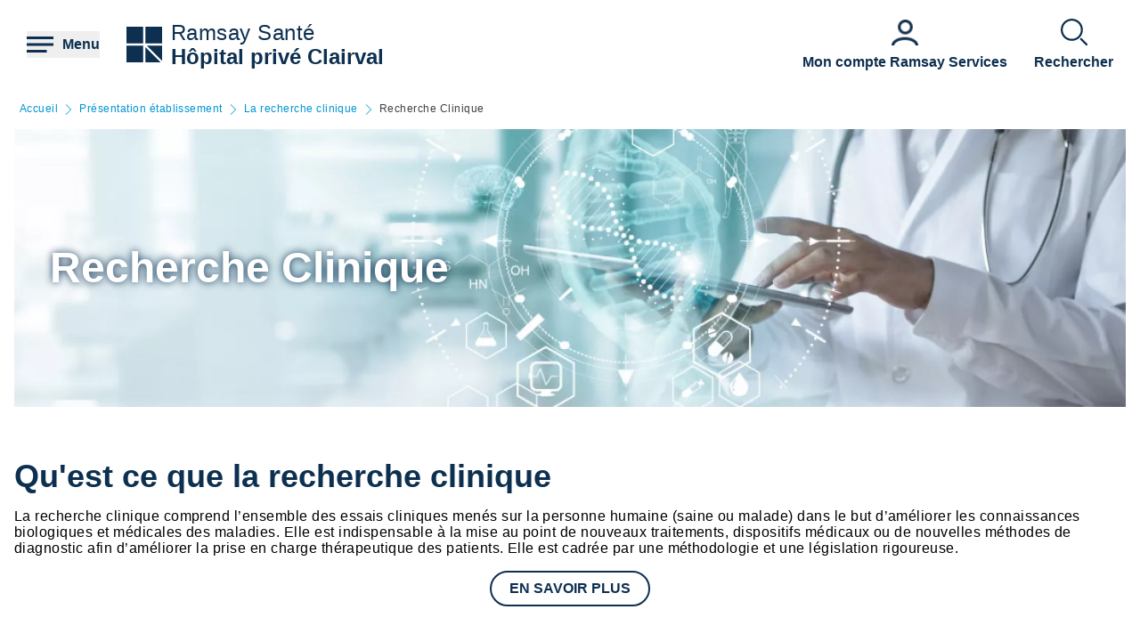

--- FILE ---
content_type: text/html; charset=UTF-8
request_url: https://hopital-prive-clairval-marseille.ramsaysante.fr/recherche-clinique
body_size: 21035
content:
<!DOCTYPE html>
<html lang="fr" dir="ltr" prefix="og: https://ogp.me/ns#">
  <head>
    <meta charset="utf-8" />
<link rel="canonical" href="https://hopital-prive-clairval-marseille.ramsaysante.fr/recherche-clinique" />
<link rel="icon" href="/profiles/rgds/themes/rgds_theme/favicon.ico" />
<link rel="icon" sizes="192x192" href="/profiles/rgds/themes/rgds_theme/touch-icon-192x192.png" />
<link rel="apple-touch-icon-precomposed" href="/profiles/rgds/themes/rgds_theme/apple-touch-icon-precomposed.png" />
<link rel="apple-touch-icon-precomposed" sizes="72x72" href="/profiles/rgds/themes/rgds_theme/apple-touch-icon-72x72-precomposed.png" />
<link rel="apple-touch-icon-precomposed" sizes="76x76" href="/profiles/rgds/themes/rgds_theme/apple-touch-icon-76x76-precomposed.png" />
<link rel="apple-touch-icon-precomposed" sizes="114x114" href="/profiles/rgds/themes/rgds_theme/apple-touch-icon-114x114-precomposed.png" />
<link rel="apple-touch-icon-precomposed" sizes="120x120" href="/profiles/rgds/themes/rgds_theme/apple-touch-icon-120x120-precomposed.png" />
<link rel="apple-touch-icon-precomposed" sizes="144x144" href="/profiles/rgds/themes/rgds_theme/apple-touch-icon-144x144-precomposed.png" />
<link rel="apple-touch-icon-precomposed" sizes="152x152" href="/profiles/rgds/themes/rgds_theme/apple-touch-icon-152x152-precomposed.png" />
<link rel="apple-touch-icon-precomposed" sizes="180x180" href="/profiles/rgds/themes/rgds_theme/apple-touch-icon-180x180-precomposed.png" />
<link rel="stylesheet" href="/sites/default/files/micro_site_asset/css/site-15-729550d282c15b6a25072e28fd05a094.css" />
<meta name="Generator" content="Drupal 10 (https://www.drupal.org)" />
<meta name="MobileOptimized" content="width" />
<meta name="HandheldFriendly" content="true" />
<meta name="viewport" content="width=device-width, initial-scale=1.0" />
<link rel="alternate" hreflang="fr" href="https://hopital-prive-clairval-marseille.ramsaysante.fr/recherche-clinique" />

    <title>Recherche Clinique | Hôpital privé Clairval</title>
    <link rel="stylesheet" media="all" href="/sites/default/files/css/css_6Zg0-_4s_tuLk_jn95BwwhkohD2NQiX961q_iy1fbLU.css?delta=0&amp;language=fr&amp;theme=rgds_theme&amp;include=eJx1jksOwjAMRC_UpkeKHGWaVDgfxY4Kt6dIUAKIjRcz72lcqVFoVKMsvvVKbOqZmJ5rd7xJhJ9a8GI1ImEJXBzxmCTkbiPIo41xLh62UoBdO38I54i95LLPqTTMwtuX_6YUVx2bHW4tLdmMXRiqhyc3UaTFkWB61i_MgA8pq_FQ2liMlhD4P5Ygcnz90z_OHbe-d7Y" />
<link rel="stylesheet" media="all" href="/sites/default/files/css/css_GJzLkST97VU1jk5URQnc58Z7ndxDnzT-8VVb2TzjIYM.css?delta=1&amp;language=fr&amp;theme=rgds_theme&amp;include=eJx1jksOwjAMRC_UpkeKHGWaVDgfxY4Kt6dIUAKIjRcz72lcqVFoVKMsvvVKbOqZmJ5rd7xJhJ9a8GI1ImEJXBzxmCTkbiPIo41xLh62UoBdO38I54i95LLPqTTMwtuX_6YUVx2bHW4tLdmMXRiqhyc3UaTFkWB61i_MgA8pq_FQ2liMlhD4P5Ygcnz90z_OHbe-d7Y" />

    <script type="application/json" data-drupal-selector="drupal-settings-json">{"path":{"baseUrl":"\/","pathPrefix":"","currentPath":"node\/4596424","currentPathIsAdmin":false,"isFront":false,"currentLanguage":"fr"},"pluralDelimiter":"\u0003","suppressDeprecationErrors":true,"micro_sso":{"master":"https:\/\/www.ramsaysante.fr\/sso\/check"},"rgds":{"is_corporate":false,"is_international":false,"mr_api_current_institution_uuid":"b1793afc-f85f-4e21-abc8-07fa9068708b","gtm_container_id":"GTM-PMKVHLV"},"ajaxTrustedUrl":{"form_action_p_pvdeGsVG5zNF_XLGPTvYSKCf43t8qZYSwcfZl2uzM":true},"user":{"uid":0,"permissionsHash":"34409c423d4cb28bc42b0db9de55679ec899b54cdc8b1c604c713ce16bdcf3ea"}}</script>
<script src="/sites/default/files/js/js_U9XOS3kPa7PtMPf5kXxDG2ZOte4lakepO-q7C6EnMzA.js?scope=header&amp;delta=0&amp;language=fr&amp;theme=rgds_theme&amp;include=eJyFj9EOwjAIRX9o6z6pwfWua0bLAp1Tv96ZaGw0xgcg3HN4IKdRxZvJcFSnMZivMzIGptuVhUKbZZTNz6AAbeMiAX6lCD9tzC1ZSSkqrbNfiux9FkVvnD7u31bFpbakKo1LKrHNdpwm0dw952t34IOW6gIqJTZndMZfqUqM_FvLMDv--uKPdgfKkHrA"></script>

  </head>
  <body class="site--entity site--type--institution site--15">
    <!-- Google Tag Manager (noscript) -->
              <noscript><iframe src="https://www.googletagmanager.com/ns.html?id=GTM-PMKVHLV" height="0" width="0" style="display:none;visibility:hidden"></iframe></noscript>
        <!-- End Google Tag Manager (noscript) -->

        <a href="#main-content" class="visually-hidden focusable">
      Aller au contenu principal
    </a>
    
      <div class="dialog-off-canvas-main-canvas" data-off-canvas-main-canvas>
    <div class="layout-container">

  <header role="banner">
    


  <section  class="region region-header row relative flex items-center space-x-16 bg-white lg:space-x-20 xl:space-x-30 px-10 sm:px-16 lg:px-20 xl:px-30 z-20">
    <button class="flex items-center space-x-10 header__burger__icon">
      <div class="text-brand-500">
        <span class="burger__svg"><svg width="30" height="30" xmlns="http://www.w3.org/2000/svg">
  <path d="M22.5 21v3H0v-3h22.5zm7.5-7.5v3H0v-3h30zM30 6v3H0V6h30z"
    fill="currentColor"
    fill-rule="evenodd" />
</svg>
</span>
        <span class="hidden cross__svg">
          <svg width="30" height="30" xmlns="http://www.w3.org/2000/svg">
  <path d="M24.546 3.3327l2.1213 2.1214-9.5466 9.5456 9.5466 9.5462-2.1214 2.1214-9.5462-9.5466-9.5456 9.5466-2.1214-2.1214 9.546-9.5462-9.546-9.5456 2.1214-2.1214 9.5456 9.546 9.5462-9.546z"
    fill="currentColor"
    fill-rule="evenodd" />
</svg>
        </span>
      </div>

      <span class="hidden font-semibold text-brand-500 md:block">
        Menu
      </span>
    </button>

    <div class="grid w-full grid-cols-3 gap-10 bg-white">
      <div class="flex items-center col-span-3 space-x-10 lg:col-span-1 w-fit">
            <div class="flex items-center gap-x-16 text-brand-500">
        <a href="/" rel="home">
          <img src="/profiles/rgds/themes/rgds_theme/logo.svg" alt="Accueil" />
        </a>
              </div>
              <div class="flex flex-col text-brand-500 text-14 sm:text-16 lg:text-24">
        <span>Ramsay&nbsp;Santé</span>

        <a href="/"
          class="font-semibold"
          title="Accueil"
          rel="home">
          Hôpital privé Clairval
        </a>
      </div>
      </div>
<div class="col-span-2 flex items-center justify-end space-x-16 lg:space-x-20 xl:space-x-30 hidden lg:flex">
  <div class="w-fit flex flex-col justify-end space-y-20 sm:space-y-0 sm:w-full sm:flex-row sm:space-x-16 md:space-x-30">
      <a href="https&#x3A;&#x2F;&#x2F;www.ramsayservices.fr&#x2F;"
  class="flex text-white items-center space-x-10 sm:flex-col sm:text-brand-500 sm:space-x-0 sm:space-y-10">
  <span class="w-30 h-30">
            <div>  <img loading="eager" width="30" height="30" alt="Accès Ramsay Services" data-src="/sites/default/files/styles/30x30/public/2021-05/Icon_RamsayService_37.png.webp?itok=oySHgos8" class="lazyload-image" />


</div>
      </span>
  <span class="font-semibold text-center">Mon compte Ramsay Services</span>
</a>

  </div>

</div>
<div  id="block-rgds-core-navigation-menu-block" class="w-full absolute left-0 bg-lightblue-200 main-nav__wrapper">
  <div class="w-full h-full">
  <div class="grid w-full h-full grid-cols-3">
        <div class="flex flex-col md:col-span-1 main-nav__first-level">
      <div class="w-full h-full pt-10 bg-brand-500">
        <ul>
                                  <li class="border-b border-white md:border-none px-10">
              <div data-entry-index="0"
                class="w-full flex items-center text-white hover:text-blue-500 main-nav__entry main-nav__first-level__entry main-nav__first-level__entry--navigator">
                <a href="/presentation-etablissement-3" class="whitespace-nowrap xl:pl-128 py-20 font-semibold uppercase" data-drupal-link-system-path="node/32127">Présentation établissement</a>
                                  <button first-level-button-of="0"
                    data-entry-index="0"
                    class="w-full flex justify-end ml-10 px-10 py-20 rounded-full main-nav__first-level__entry--navigator header__button__chevron-mobile">
                    <svg width="14" height="14" xmlns="http://www.w3.org/2000/svg" class="rotate-90 md:rotate-0">
  <path d="M3.2977.8337a.4884.4884 0 01.6536-.7242l.037.0335L10.8454 7l-6.857 6.857a.4884.4884 0 01-.7241-.6536l.0335-.0371L9.4641 7 3.2977.8337z"
    fill="currentColor"
    fill-rule="evenodd" />
</svg>
                  </button>
                              </div>
                            <div class="pb-10 md:hidden">
                                  <div class="hidden border-b border-brand-500 flex flex-col md:w-full bg-lightblue-500 md:col-span-2 md:py-10 main-nav__second-level"
                    data-second-level-of="0">
                    <ul class="md:px-20 grid--columns">
                                                                      <li class="border-b border-brand-500 inline-block w-full py-10">
                          <div data-entry-index="0"
                            class="p-10 w-full flex items-center main-nav__entry main-nav__second-level__entry">
                                                          <a href="/presentation-etablissement-3#paragraph-26583" class="whitespace-nowrap font-semibold uppercase text-brand-500" data-drupal-link-system-path="paragraph-menu-link-fragment/597">Découvrez l&#039;hôpital privé Clairval</a>
                                                                                      <button second-level-button-of="0-0"
                                data-entry-index="0"
                                class="w-full ml-10 md:hidden text-brand-500 flex justify-end main-nav__second-level__entry--navigator header__button__chevron-mobile">
                                <svg width="14" height="14" xmlns="http://www.w3.org/2000/svg" class="rotate-90 md:rotate-0">
  <path d="M3.2977.8337a.4884.4884 0 01.6536-.7242l.037.0335L10.8454 7l-6.857 6.857a.4884.4884 0 01-.7241-.6536l.0335-.0371L9.4641 7 3.2977.8337z"
    fill="currentColor"
    fill-rule="evenodd" />
</svg>
                              </button>
                                                      </div>
                                                                                <div data-third-level-of="0-0"
                              class="hidden flex flex-col bg-lightblue-500 md:hidden main-nav__third-level">
                              <ul class="pl-20 mt-10 md:block space-y-10">
                                                                  <li class="pb-5">
                                    <a href="/pr%C3%A9sentation-%C3%A9tablissement/lh%C3%B4pital-priv%C3%A9-clairval-un-%C3%A9tablissement-pluridisciplinaire" class="flex w-full text-brand-500" data-drupal-link-system-path="node/32295">L&#039;hôpital privé Clairval : un établissement pluridisciplinaire</a>
                                  </li>
                                                                  <li class="pb-5">
                                    <a href="/pr%C3%A9sentation-%C3%A9tablissement/la-d%C3%A9marche-qualit%C3%A9-10" class="flex w-full text-brand-500" data-drupal-link-system-path="node/57192">La démarche qualité</a>
                                  </li>
                                                                  <li class="pb-5">
                                    <a href="/node/62651" class="flex w-full text-brand-500" data-drupal-link-system-path="node/62651">Le centre de radiothérapie</a>
                                  </li>
                                                                  <li class="pb-5">
                                    <a href="/pr%C3%A9sentation-%C3%A9tablissement/les-plateaux-techniques" class="flex w-full text-brand-500" data-drupal-link-system-path="node/32643">Les plateaux techniques</a>
                                  </li>
                                                                  <li class="pb-5">
                                    <a href="/pr%C3%A9sentation-%C3%A9tablissement/les-manifestations" class="flex w-full text-brand-500" data-drupal-link-system-path="node/32644">Les manifestations</a>
                                  </li>
                                                              </ul>
                            </div>
                                                                            </li>
                                                                      <li class="border-b border-brand-500 inline-block w-full py-10">
                          <div data-entry-index="1"
                            class="p-10 w-full flex items-center main-nav__entry main-nav__second-level__entry">
                                                          <a href="/presentation-etablissement-3#paragraph-26584" class="whitespace-nowrap font-semibold uppercase text-brand-500" data-drupal-link-system-path="paragraph-menu-link-fragment/596">La démarche qualité de l&#039;hôpital privé Clairval</a>
                                                                                      <button second-level-button-of="0-1"
                                data-entry-index="1"
                                class="w-full ml-10 md:hidden text-brand-500 flex justify-end main-nav__second-level__entry--navigator header__button__chevron-mobile">
                                <svg width="14" height="14" xmlns="http://www.w3.org/2000/svg" class="rotate-90 md:rotate-0">
  <path d="M3.2977.8337a.4884.4884 0 01.6536-.7242l.037.0335L10.8454 7l-6.857 6.857a.4884.4884 0 01-.7241-.6536l.0335-.0371L9.4641 7 3.2977.8337z"
    fill="currentColor"
    fill-rule="evenodd" />
</svg>
                              </button>
                                                      </div>
                                                                                <div data-third-level-of="0-1"
                              class="hidden flex flex-col bg-lightblue-500 md:hidden main-nav__third-level">
                              <ul class="pl-20 mt-10 md:block space-y-10">
                                                                  <li class="pb-5">
                                    <a href="/pr%C3%A9sentation-%C3%A9tablissement/la-d%C3%A9marche-qualit%C3%A9-et-gestion-des-risques" class="flex w-full text-brand-500" data-drupal-link-system-path="node/32298">Démarche qualité et gestion des risques</a>
                                  </li>
                                                                  <li class="pb-5">
                                    <a href="/pr%C3%A9sentation-%C3%A9tablissement/la-certification-has" class="flex w-full text-brand-500" data-drupal-link-system-path="node/32313">Certification HAS</a>
                                  </li>
                                                                  <li class="pb-5">
                                    <a href="/pr%C3%A9sentation-%C3%A9tablissement/le-comit%C3%A9-de-lutte-contre-les-infections-nosocomiales-clin" class="flex w-full text-brand-500" data-drupal-link-system-path="node/32314">Comité de lutte contre les infections nosocomiales (CLIN)</a>
                                  </li>
                                                                  <li class="pb-5">
                                    <a href="/pr%C3%A9sentation-%C3%A9tablissement/la-commission-des-usagers-cdu" class="flex w-full text-brand-500" data-drupal-link-system-path="node/32648">Commission des Usagers (CDU)</a>
                                  </li>
                                                                  <li class="pb-5">
                                    <a href="/pr%C3%A9sentation-%C3%A9tablissement/nos-autres-instances" class="flex w-full text-brand-500" data-drupal-link-system-path="node/32649">Nos autres instances</a>
                                  </li>
                                                                  <li class="pb-5">
                                    <a href="/pr%C3%A9sentation-%C3%A9tablissement/d%C3%A9veloppement-durable" class="flex w-full text-brand-500" data-drupal-link-system-path="node/32650">Développement durable</a>
                                  </li>
                                                                  <li class="pb-5">
                                    <a href="/pr%C3%A9sentation-%C3%A9tablissement/r%C3%A9sultats-palmar%C3%A8s" class="flex w-full text-brand-500" data-drupal-link-system-path="node/32656">Résultat &amp; Palmarès</a>
                                  </li>
                                                              </ul>
                            </div>
                                                                            </li>
                                                                      <li class="border-b border-brand-500 inline-block w-full py-10">
                          <div data-entry-index="2"
                            class="p-10 w-full flex items-center main-nav__entry main-nav__second-level__entry">
                                                          <a href="/presentation-etablissement-3#paragraph-26589" class="whitespace-nowrap font-semibold uppercase text-brand-500" data-drupal-link-system-path="paragraph-menu-link-fragment/1217">La recherche clinique</a>
                                                                                      <button second-level-button-of="0-2"
                                data-entry-index="2"
                                class="w-full ml-10 md:hidden text-brand-500 flex justify-end main-nav__second-level__entry--navigator header__button__chevron-mobile">
                                <svg width="14" height="14" xmlns="http://www.w3.org/2000/svg" class="rotate-90 md:rotate-0">
  <path d="M3.2977.8337a.4884.4884 0 01.6536-.7242l.037.0335L10.8454 7l-6.857 6.857a.4884.4884 0 01-.7241-.6536l.0335-.0371L9.4641 7 3.2977.8337z"
    fill="currentColor"
    fill-rule="evenodd" />
</svg>
                              </button>
                                                      </div>
                                                                                <div data-third-level-of="0-2"
                              class="hidden flex flex-col bg-lightblue-500 md:hidden main-nav__third-level">
                              <ul class="pl-20 mt-10 md:block space-y-10">
                                                                  <li class="pb-5">
                                    <a href="/recherche-clinique" class="flex w-full text-brand-500 is-active" data-drupal-link-system-path="node/4596424" aria-current="page">Recherche Clinique</a>
                                  </li>
                                                                  <li class="pb-5">
                                    <a href="/presentation-etablissement-la-recherche-clinique/quest-ce-que-la-recherche-clinique" class="flex w-full text-brand-500" data-drupal-link-system-path="node/4596413">Qu’est-ce que la Recherche Clinique ?</a>
                                  </li>
                                                                  <li class="pb-5">
                                    <a href="/recherche-clinique#paragraph-37017" class="flex w-full text-brand-500" data-drupal-link-system-path="paragraph-menu-link-fragment/2126">La Recherche Clinique au sein de l’Hôpital Privé Clairval  </a>
                                  </li>
                                                                  <li class="pb-5">
                                    <a href="/recherche-clinique#paragraph-36985" class="flex w-full text-brand-500" data-drupal-link-system-path="paragraph-menu-link-fragment/2127">Nos chiffres clés</a>
                                  </li>
                                                                  <li class="pb-5">
                                    <a href="/recherche-clinique#paragraph-36972" class="flex w-full text-brand-500" data-drupal-link-system-path="paragraph-menu-link-fragment/2128">Foire Aux Questions </a>
                                  </li>
                                                                  <li class="pb-5">
                                    <a href="/recherche-clinique#paragraph-36976" class="flex w-full text-brand-500 is-active" data-drupal-link-system-path="node/4596424" aria-current="page">Actualités et liens utiles</a>
                                  </li>
                                                              </ul>
                            </div>
                                                                            </li>
                                                                      <li class="border-b border-brand-500 inline-block w-full py-10">
                          <div data-entry-index="3"
                            class="p-10 w-full flex items-center main-nav__entry main-nav__second-level__entry">
                                                          <a href="/presentation-etablissement-3#paragraph-28455" class="whitespace-nowrap font-semibold uppercase text-brand-500" data-drupal-link-system-path="paragraph-menu-link-fragment/587">Notre philosophie</a>
                                                                                      <button second-level-button-of="0-3"
                                data-entry-index="3"
                                class="w-full ml-10 md:hidden text-brand-500 flex justify-end main-nav__second-level__entry--navigator header__button__chevron-mobile">
                                <svg width="14" height="14" xmlns="http://www.w3.org/2000/svg" class="rotate-90 md:rotate-0">
  <path d="M3.2977.8337a.4884.4884 0 01.6536-.7242l.037.0335L10.8454 7l-6.857 6.857a.4884.4884 0 01-.7241-.6536l.0335-.0371L9.4641 7 3.2977.8337z"
    fill="currentColor"
    fill-rule="evenodd" />
</svg>
                              </button>
                                                      </div>
                                                                                <div data-third-level-of="0-3"
                              class="hidden flex flex-col bg-lightblue-500 md:hidden main-nav__third-level">
                              <ul class="pl-20 mt-10 md:block space-y-10">
                                                                  <li class="pb-5">
                                    <a href="/pr%C3%A9sentation-%C3%A9tablissement/le-suivi-patient-%C3%A0-lh%C3%B4pital-priv%C3%A9-clairval" class="flex w-full text-brand-500" data-drupal-link-system-path="node/32296">Le suivi patient à l&#039;hôpital privé Clairval</a>
                                  </li>
                                                              </ul>
                            </div>
                                                                            </li>
                                                                      <li class="border-b border-brand-500 inline-block w-full py-10">
                          <div data-entry-index="4"
                            class="p-10 w-full flex items-center main-nav__entry main-nav__second-level__entry">
                                                          <a href="/presentation-etablissement-3#paragraph-25915" class="whitespace-nowrap font-semibold uppercase text-brand-500" data-drupal-link-system-path="paragraph-menu-link-fragment/579">Les équipes</a>
                                                                                      <button second-level-button-of="0-4"
                                data-entry-index="4"
                                class="w-full ml-10 md:hidden text-brand-500 flex justify-end main-nav__second-level__entry--navigator header__button__chevron-mobile">
                                <svg width="14" height="14" xmlns="http://www.w3.org/2000/svg" class="rotate-90 md:rotate-0">
  <path d="M3.2977.8337a.4884.4884 0 01.6536-.7242l.037.0335L10.8454 7l-6.857 6.857a.4884.4884 0 01-.7241-.6536l.0335-.0371L9.4641 7 3.2977.8337z"
    fill="currentColor"
    fill-rule="evenodd" />
</svg>
                              </button>
                                                      </div>
                                                                                <div data-third-level-of="0-4"
                              class="hidden flex flex-col bg-lightblue-500 md:hidden main-nav__third-level">
                              <ul class="pl-20 mt-10 md:block space-y-10">
                                                                  <li class="pb-5">
                                    <a href="/pr%C3%A9sentation-%C3%A9tablissement/des-%C3%A9quipes-%C3%A0-votre-service" class="flex w-full text-brand-500" data-drupal-link-system-path="node/32297">Des équipes à votre service</a>
                                  </li>
                                                                  <li class="pb-5">
                                    <a href="/pr%C3%A9sentation-%C3%A9tablissement/la-direction-des-ressources-humaines" class="flex w-full text-brand-500" data-drupal-link-system-path="node/32646">La direction des ressources humaines</a>
                                  </li>
                                                              </ul>
                            </div>
                                                                            </li>
                                                                      <li class="border-b border-brand-500 inline-block w-full py-10">
                          <div data-entry-index="5"
                            class="p-10 w-full flex items-center main-nav__entry main-nav__second-level__entry">
                                                          <a href="/presentation-etablissement-3#paragraph-48836" class="whitespace-nowrap font-semibold uppercase text-brand-500" data-drupal-link-system-path="paragraph-menu-link-fragment/2033">Nos étudiants à Clairval !</a>
                                                                                      <button second-level-button-of="0-5"
                                data-entry-index="5"
                                class="w-full ml-10 md:hidden text-brand-500 flex justify-end main-nav__second-level__entry--navigator header__button__chevron-mobile">
                                <svg width="14" height="14" xmlns="http://www.w3.org/2000/svg" class="rotate-90 md:rotate-0">
  <path d="M3.2977.8337a.4884.4884 0 01.6536-.7242l.037.0335L10.8454 7l-6.857 6.857a.4884.4884 0 01-.7241-.6536l.0335-.0371L9.4641 7 3.2977.8337z"
    fill="currentColor"
    fill-rule="evenodd" />
</svg>
                              </button>
                                                      </div>
                                                                                <div data-third-level-of="0-5"
                              class="hidden flex flex-col bg-lightblue-500 md:hidden main-nav__third-level">
                              <ul class="pl-20 mt-10 md:block space-y-10">
                                                                  <li class="pb-5">
                                    <a href="/presentation-etablissement-nos-etudiants-clairval/bienvenue-nos-etudiants" class="flex w-full text-brand-500" data-drupal-link-system-path="node/4597966">Bienvenue à nos étudiants</a>
                                  </li>
                                                              </ul>
                            </div>
                                                                            </li>
                                          </ul>
                  </div>
                              </div>
                          </li>
                                  <li class="border-b border-white md:border-none px-10">
              <div data-entry-index="1"
                class="w-full flex items-center text-white hover:text-blue-500 main-nav__entry main-nav__first-level__entry main-nav__first-level__entry--navigator">
                <a href="/vous-etes-patient-3" class="whitespace-nowrap xl:pl-128 py-20 font-semibold uppercase" data-drupal-link-system-path="node/32133">Vous êtes patient</a>
                                  <button first-level-button-of="1"
                    data-entry-index="1"
                    class="w-full flex justify-end ml-10 px-10 py-20 rounded-full main-nav__first-level__entry--navigator header__button__chevron-mobile">
                    <svg width="14" height="14" xmlns="http://www.w3.org/2000/svg" class="rotate-90 md:rotate-0">
  <path d="M3.2977.8337a.4884.4884 0 01.6536-.7242l.037.0335L10.8454 7l-6.857 6.857a.4884.4884 0 01-.7241-.6536l.0335-.0371L9.4641 7 3.2977.8337z"
    fill="currentColor"
    fill-rule="evenodd" />
</svg>
                  </button>
                              </div>
                            <div class="pb-10 md:hidden">
                                  <div class="hidden border-b border-brand-500 flex flex-col md:w-full bg-lightblue-500 md:col-span-2 md:py-10 main-nav__second-level"
                    data-second-level-of="1">
                    <ul class="md:px-20 grid--columns">
                                                                      <li class="border-b border-brand-500 inline-block w-full py-10">
                          <div data-entry-index="0"
                            class="p-10 w-full flex items-center main-nav__entry main-nav__second-level__entry">
                                                          <a href="/vous-etes-patient-3#paragraph-25731" class="whitespace-nowrap font-semibold uppercase text-brand-500" data-drupal-link-system-path="paragraph-menu-link-fragment/588">Pourquoi choisir notre établissement</a>
                                                                                      <button second-level-button-of="1-0"
                                data-entry-index="0"
                                class="w-full ml-10 md:hidden text-brand-500 flex justify-end main-nav__second-level__entry--navigator header__button__chevron-mobile">
                                <svg width="14" height="14" xmlns="http://www.w3.org/2000/svg" class="rotate-90 md:rotate-0">
  <path d="M3.2977.8337a.4884.4884 0 01.6536-.7242l.037.0335L10.8454 7l-6.857 6.857a.4884.4884 0 01-.7241-.6536l.0335-.0371L9.4641 7 3.2977.8337z"
    fill="currentColor"
    fill-rule="evenodd" />
</svg>
                              </button>
                                                      </div>
                                                                                <div data-third-level-of="1-0"
                              class="hidden flex flex-col bg-lightblue-500 md:hidden main-nav__third-level">
                              <ul class="pl-20 mt-10 md:block space-y-10">
                                                                  <li class="pb-5">
                                    <a href="/nos-prises-en-charge-4" class="flex w-full text-brand-500" data-drupal-link-system-path="node/32268">Nos prises en charge</a>
                                  </li>
                                                                  <li class="pb-5">
                                    <a href="/tous-nos-soins-1" class="flex w-full text-brand-500" data-drupal-link-system-path="node/32145">Tous nos soins</a>
                                  </li>
                                                                  <li class="pb-5">
                                    <a href="/nos-services-4" class="flex w-full text-brand-500" data-drupal-link-system-path="node/32263">Nos Services</a>
                                  </li>
                                                              </ul>
                            </div>
                                                                            </li>
                                                                      <li class="border-b border-brand-500 inline-block w-full py-10">
                          <div data-entry-index="1"
                            class="p-10 w-full flex items-center main-nav__entry main-nav__second-level__entry">
                                                          <a href="/vous-etes-patient-3#paragraph-26125" class="whitespace-nowrap font-semibold uppercase text-brand-500" data-drupal-link-system-path="paragraph-menu-link-fragment/589">Votre hospitalisation</a>
                                                                                      <button second-level-button-of="1-1"
                                data-entry-index="1"
                                class="w-full ml-10 md:hidden text-brand-500 flex justify-end main-nav__second-level__entry--navigator header__button__chevron-mobile">
                                <svg width="14" height="14" xmlns="http://www.w3.org/2000/svg" class="rotate-90 md:rotate-0">
  <path d="M3.2977.8337a.4884.4884 0 01.6536-.7242l.037.0335L10.8454 7l-6.857 6.857a.4884.4884 0 01-.7241-.6536l.0335-.0371L9.4641 7 3.2977.8337z"
    fill="currentColor"
    fill-rule="evenodd" />
</svg>
                              </button>
                                                      </div>
                                                                                <div data-third-level-of="1-1"
                              class="hidden flex flex-col bg-lightblue-500 md:hidden main-nav__third-level">
                              <ul class="pl-20 mt-10 md:block space-y-10">
                                                                  <li class="pb-5">
                                    <a href="/vous-%C3%AAtes-patient/hospitalisation-en-chirurgie-0" class="flex w-full text-brand-500" data-drupal-link-system-path="node/32299">Hospitalisation en chirurgie</a>
                                  </li>
                                                                  <li class="pb-5">
                                    <a href="/vous-%C3%AAtes-patient/hospitalisation-en-m%C3%A9decine-1" class="flex w-full text-brand-500" data-drupal-link-system-path="node/32300">Hospitalisation en médecine</a>
                                  </li>
                                                                  <li class="pb-5">
                                    <a href="/vous-%C3%AAtes-patient/hospitalisation-en-ambulatoire" class="flex w-full text-brand-500" data-drupal-link-system-path="node/33660">Hospitalisation en ambulatoire</a>
                                  </li>
                                                                  <li class="pb-5">
                                    <a href="/vous-%C3%AAtes-patient/vos-frais-dhospitalisation" class="flex w-full text-brand-500" data-drupal-link-system-path="node/32301">Vos frais d&#039;hospitalisation</a>
                                  </li>
                                                              </ul>
                            </div>
                                                                            </li>
                                                                      <li class="border-b border-brand-500 inline-block w-full py-10">
                          <div data-entry-index="2"
                            class="p-10 w-full flex items-center main-nav__entry main-nav__second-level__entry">
                                                          <a href="/vous-etes-patient-3#paragraph-26585" class="whitespace-nowrap font-semibold uppercase text-brand-500" data-drupal-link-system-path="paragraph-menu-link-fragment/590">Tout savoir sur votre accompagnement</a>
                                                                                      <button second-level-button-of="1-2"
                                data-entry-index="2"
                                class="w-full ml-10 md:hidden text-brand-500 flex justify-end main-nav__second-level__entry--navigator header__button__chevron-mobile">
                                <svg width="14" height="14" xmlns="http://www.w3.org/2000/svg" class="rotate-90 md:rotate-0">
  <path d="M3.2977.8337a.4884.4884 0 01.6536-.7242l.037.0335L10.8454 7l-6.857 6.857a.4884.4884 0 01-.7241-.6536l.0335-.0371L9.4641 7 3.2977.8337z"
    fill="currentColor"
    fill-rule="evenodd" />
</svg>
                              </button>
                                                      </div>
                                                                                <div data-third-level-of="1-2"
                              class="hidden flex flex-col bg-lightblue-500 md:hidden main-nav__third-level">
                              <ul class="pl-20 mt-10 md:block space-y-10">
                                                                  <li class="pb-5">
                                    <a href="/vous-%C3%AAtes-patient/votre-s%C3%A9jour" class="flex w-full text-brand-500" data-drupal-link-system-path="node/32302">Votre séjour</a>
                                  </li>
                                                                  <li class="pb-5">
                                    <a href="/vous-%C3%AAtes-patient/le-processus-dadmission" class="flex w-full text-brand-500" data-drupal-link-system-path="node/32292">Le processus d&#039;admission</a>
                                  </li>
                                                                  <li class="pb-5">
                                    <a href="/vous-%C3%AAtes-patient/votre-sortie-0" class="flex w-full text-brand-500" data-drupal-link-system-path="node/32303">Votre sortie</a>
                                  </li>
                                                              </ul>
                            </div>
                                                                            </li>
                                                                      <li class="border-b border-brand-500 inline-block w-full py-10">
                          <div data-entry-index="3"
                            class="p-10 w-full flex items-center main-nav__entry main-nav__second-level__entry">
                                                          <a href="/vous-etes-patient-3#paragraph-26586" class="whitespace-nowrap font-semibold uppercase text-brand-500" data-drupal-link-system-path="paragraph-menu-link-fragment/591">Droits du patient</a>
                                                                                      <button second-level-button-of="1-3"
                                data-entry-index="3"
                                class="w-full ml-10 md:hidden text-brand-500 flex justify-end main-nav__second-level__entry--navigator header__button__chevron-mobile">
                                <svg width="14" height="14" xmlns="http://www.w3.org/2000/svg" class="rotate-90 md:rotate-0">
  <path d="M3.2977.8337a.4884.4884 0 01.6536-.7242l.037.0335L10.8454 7l-6.857 6.857a.4884.4884 0 01-.7241-.6536l.0335-.0371L9.4641 7 3.2977.8337z"
    fill="currentColor"
    fill-rule="evenodd" />
</svg>
                              </button>
                                                      </div>
                                                                                <div data-third-level-of="1-3"
                              class="hidden flex flex-col bg-lightblue-500 md:hidden main-nav__third-level">
                              <ul class="pl-20 mt-10 md:block space-y-10">
                                                                  <li class="pb-5">
                                    <a href="/vous-%C3%AAtes-patient/droits-et-devoirs-du-patient" class="flex w-full text-brand-500" data-drupal-link-system-path="node/32304">Droits et devoirs du patient</a>
                                  </li>
                                                                  <li class="pb-5">
                                    <a href="/vous-%C3%AAtes-patient/la-charte-du-patient-hospitalis%C3%A9-0" class="flex w-full text-brand-500" data-drupal-link-system-path="node/32305">Charte du patient hospitalisé</a>
                                  </li>
                                                              </ul>
                            </div>
                                                                            </li>
                                          </ul>
                  </div>
                              </div>
                          </li>
                                  <li class="border-b border-white md:border-none px-10">
              <div data-entry-index="2"
                class="w-full flex items-center text-white hover:text-blue-500 main-nav__entry main-nav__first-level__entry main-nav__first-level__entry--navigator">
                <a href="/vous-etes-accompagnant-3" class="whitespace-nowrap xl:pl-128 py-20 font-semibold uppercase" data-drupal-link-system-path="node/32142">Vous êtes accompagnant</a>
                                  <button first-level-button-of="2"
                    data-entry-index="2"
                    class="w-full flex justify-end ml-10 px-10 py-20 rounded-full main-nav__first-level__entry--navigator header__button__chevron-mobile">
                    <svg width="14" height="14" xmlns="http://www.w3.org/2000/svg" class="rotate-90 md:rotate-0">
  <path d="M3.2977.8337a.4884.4884 0 01.6536-.7242l.037.0335L10.8454 7l-6.857 6.857a.4884.4884 0 01-.7241-.6536l.0335-.0371L9.4641 7 3.2977.8337z"
    fill="currentColor"
    fill-rule="evenodd" />
</svg>
                  </button>
                              </div>
                            <div class="pb-10 md:hidden">
                                  <div class="hidden border-b border-brand-500 flex flex-col md:w-full bg-lightblue-500 md:col-span-2 md:py-10 main-nav__second-level"
                    data-second-level-of="2">
                    <ul class="md:px-20 grid--columns">
                                                                      <li class="border-b border-brand-500 inline-block w-full py-10">
                          <div data-entry-index="0"
                            class="p-10 w-full flex items-center main-nav__entry main-nav__second-level__entry">
                                                          <a href="/vous-%C3%AAtes-accompagnant/le-don-d%E2%80%99organes-et-l%C3%A9tablissement-de-pr%C3%A9l%C3%A8vement-multi-organes-pmo" class="whitespace-nowrap font-semibold uppercase text-brand-500" data-drupal-link-system-path="node/32657">Le don d’organes et l&#039;établissement de Prélèvement Multi organes (PMO)</a>
                                                                                  </div>
                                                                                                      </li>
                                                                      <li class="border-b border-brand-500 inline-block w-full py-10">
                          <div data-entry-index="1"
                            class="p-10 w-full flex items-center main-nav__entry main-nav__second-level__entry">
                                                          <a href="/vous-etes-accompagnant-3#paragraph-26587" class="whitespace-nowrap font-semibold uppercase text-brand-500" data-drupal-link-system-path="paragraph-menu-link-fragment/592">Arriver/Partir de l&#039;établissement</a>
                                                                                      <button second-level-button-of="2-1"
                                data-entry-index="1"
                                class="w-full ml-10 md:hidden text-brand-500 flex justify-end main-nav__second-level__entry--navigator header__button__chevron-mobile">
                                <svg width="14" height="14" xmlns="http://www.w3.org/2000/svg" class="rotate-90 md:rotate-0">
  <path d="M3.2977.8337a.4884.4884 0 01.6536-.7242l.037.0335L10.8454 7l-6.857 6.857a.4884.4884 0 01-.7241-.6536l.0335-.0371L9.4641 7 3.2977.8337z"
    fill="currentColor"
    fill-rule="evenodd" />
</svg>
                              </button>
                                                      </div>
                                                                                <div data-third-level-of="2-1"
                              class="hidden flex flex-col bg-lightblue-500 md:hidden main-nav__third-level">
                              <ul class="pl-20 mt-10 md:block space-y-10">
                                                                  <li class="pb-5">
                                    <a href="/vous-%C3%AAtes-accompagnant/arriver-partir-de-lh%C3%B4pital-priv%C3%A9-clairval" class="flex w-full text-brand-500" data-drupal-link-system-path="node/32293">Arriver / partir de l&#039;hôpital privé Clairval</a>
                                  </li>
                                                              </ul>
                            </div>
                                                                            </li>
                                                                      <li class="border-b border-brand-500 inline-block w-full py-10">
                          <div data-entry-index="2"
                            class="p-10 w-full flex items-center main-nav__entry main-nav__second-level__entry">
                                                          <a href="/vous-etes-accompagnant-3#paragraph-26588" class="whitespace-nowrap font-semibold uppercase text-brand-500" data-drupal-link-system-path="paragraph-menu-link-fragment/593">Sur place</a>
                                                                                      <button second-level-button-of="2-2"
                                data-entry-index="2"
                                class="w-full ml-10 md:hidden text-brand-500 flex justify-end main-nav__second-level__entry--navigator header__button__chevron-mobile">
                                <svg width="14" height="14" xmlns="http://www.w3.org/2000/svg" class="rotate-90 md:rotate-0">
  <path d="M3.2977.8337a.4884.4884 0 01.6536-.7242l.037.0335L10.8454 7l-6.857 6.857a.4884.4884 0 01-.7241-.6536l.0335-.0371L9.4641 7 3.2977.8337z"
    fill="currentColor"
    fill-rule="evenodd" />
</svg>
                              </button>
                                                      </div>
                                                                                <div data-third-level-of="2-2"
                              class="hidden flex flex-col bg-lightblue-500 md:hidden main-nav__third-level">
                              <ul class="pl-20 mt-10 md:block space-y-10">
                                                                  <li class="pb-5">
                                    <a href="/vous-%C3%AAtes-accompagnant/les-visites-0" class="flex w-full text-brand-500" data-drupal-link-system-path="node/32294">Les visites</a>
                                  </li>
                                                                  <li class="pb-5">
                                    <a href="/vous-%C3%AAtes-accompagnant/le-service-restauration" class="flex w-full text-brand-500" data-drupal-link-system-path="node/32306">Le service restauration</a>
                                  </li>
                                                                  <li class="pb-5">
                                    <a href="/vous-%C3%AAtes-accompagnant/le-service-de-connexion-wi-fi" class="flex w-full text-brand-500" data-drupal-link-system-path="node/32307">Le service de connexion Wi-Fi</a>
                                  </li>
                                                              </ul>
                            </div>
                                                                            </li>
                                          </ul>
                  </div>
                              </div>
                          </li>
                                  <li class="border-b border-white md:border-none px-10">
              <div data-entry-index="3"
                class="w-full flex items-center text-white hover:text-blue-500 main-nav__entry main-nav__first-level__entry main-nav__first-level__entry--navigator">
                <a href="/infos-pratiques-3" class="whitespace-nowrap xl:pl-128 py-20 font-semibold uppercase" data-drupal-link-system-path="node/32144">Infos pratiques</a>
                                  <button first-level-button-of="3"
                    data-entry-index="3"
                    class="w-full flex justify-end ml-10 px-10 py-20 rounded-full main-nav__first-level__entry--navigator header__button__chevron-mobile">
                    <svg width="14" height="14" xmlns="http://www.w3.org/2000/svg" class="rotate-90 md:rotate-0">
  <path d="M3.2977.8337a.4884.4884 0 01.6536-.7242l.037.0335L10.8454 7l-6.857 6.857a.4884.4884 0 01-.7241-.6536l.0335-.0371L9.4641 7 3.2977.8337z"
    fill="currentColor"
    fill-rule="evenodd" />
</svg>
                  </button>
                              </div>
                            <div class="pb-10 md:hidden">
                                  <div class="hidden border-b border-brand-500 flex flex-col md:w-full bg-lightblue-500 md:col-span-2 md:py-10 main-nav__second-level"
                    data-second-level-of="3">
                    <ul class="md:px-20 grid--columns">
                                                                      <li class="border-b border-brand-500 inline-block w-full py-10">
                          <div data-entry-index="0"
                            class="p-10 w-full flex items-center main-nav__entry main-nav__second-level__entry">
                                                          <a href="/infos-pratiques-3#paragraph-25964" class="whitespace-nowrap font-semibold uppercase text-brand-500" data-drupal-link-system-path="paragraph-menu-link-fragment/278">Se préparer</a>
                                                                                      <button second-level-button-of="3-0"
                                data-entry-index="0"
                                class="w-full ml-10 md:hidden text-brand-500 flex justify-end main-nav__second-level__entry--navigator header__button__chevron-mobile">
                                <svg width="14" height="14" xmlns="http://www.w3.org/2000/svg" class="rotate-90 md:rotate-0">
  <path d="M3.2977.8337a.4884.4884 0 01.6536-.7242l.037.0335L10.8454 7l-6.857 6.857a.4884.4884 0 01-.7241-.6536l.0335-.0371L9.4641 7 3.2977.8337z"
    fill="currentColor"
    fill-rule="evenodd" />
</svg>
                              </button>
                                                      </div>
                                                                                <div data-third-level-of="3-0"
                              class="hidden flex flex-col bg-lightblue-500 md:hidden main-nav__third-level">
                              <ul class="pl-20 mt-10 md:block space-y-10">
                                                                  <li class="pb-5">
                                    <a href="/infos-pratiques/les-pi%C3%A8ces-justificatives" class="flex w-full text-brand-500" data-drupal-link-system-path="node/32309">Les pièces justificatives</a>
                                  </li>
                                                              </ul>
                            </div>
                                                                            </li>
                                                                      <li class="border-b border-brand-500 inline-block w-full py-10">
                          <div data-entry-index="1"
                            class="p-10 w-full flex items-center main-nav__entry main-nav__second-level__entry">
                                                          <a href="/infos-pratiques-3#paragraph-26671" class="whitespace-nowrap font-semibold uppercase text-brand-500" data-drupal-link-system-path="paragraph-menu-link-fragment/38">Demande de dossier médical</a>
                                                                                      <button second-level-button-of="3-1"
                                data-entry-index="1"
                                class="w-full ml-10 md:hidden text-brand-500 flex justify-end main-nav__second-level__entry--navigator header__button__chevron-mobile">
                                <svg width="14" height="14" xmlns="http://www.w3.org/2000/svg" class="rotate-90 md:rotate-0">
  <path d="M3.2977.8337a.4884.4884 0 01.6536-.7242l.037.0335L10.8454 7l-6.857 6.857a.4884.4884 0 01-.7241-.6536l.0335-.0371L9.4641 7 3.2977.8337z"
    fill="currentColor"
    fill-rule="evenodd" />
</svg>
                              </button>
                                                      </div>
                                                                                <div data-third-level-of="3-1"
                              class="hidden flex flex-col bg-lightblue-500 md:hidden main-nav__third-level">
                              <ul class="pl-20 mt-10 md:block space-y-10">
                                                                  <li class="pb-5">
                                    <a href="/infos-pratiques/le-dossier-m%C3%A9dical" class="flex w-full text-brand-500" data-drupal-link-system-path="node/32311">Le dossier médical</a>
                                  </li>
                                                              </ul>
                            </div>
                                                                            </li>
                                                                      <li class="border-b border-brand-500 inline-block w-full py-10">
                          <div data-entry-index="2"
                            class="p-10 w-full flex items-center main-nav__entry main-nav__second-level__entry">
                                                          <a href="/infos-pratiques-3" class="whitespace-nowrap font-semibold uppercase text-brand-500" data-drupal-link-system-path="node/32144">Contact / Plan d&#039;accès</a>
                                                                                  </div>
                                                                                                      </li>
                                                                      <li class="border-b border-brand-500 inline-block w-full py-10">
                          <div data-entry-index="3"
                            class="p-10 w-full flex items-center main-nav__entry main-nav__second-level__entry">
                                                          <a href="/infos-pratiques-3#paragraph-26640" class="whitespace-nowrap font-semibold uppercase text-brand-500" data-drupal-link-system-path="paragraph-menu-link-fragment/595">Nos services</a>
                                                                                  </div>
                                                                                                      </li>
                                          </ul>
                  </div>
                              </div>
                          </li>
                                  <li class="border-b border-white md:border-none px-10">
              <div data-entry-index="4"
                class="w-full flex items-center text-white hover:text-blue-500 main-nav__entry main-nav__first-level__entry main-nav__first-level__entry--navigator">
                <a href="https://mon-praticien.ramsaysante.fr/hopital-prive-clairval" class="whitespace-nowrap xl:pl-128 py-20 font-semibold uppercase">Trouver un médecin</a>
                              </div>
                            <div class="pb-10 md:hidden">
                              </div>
                          </li>
                  </ul>

        <div class="w-full xl:pl-128 pl-10 pr-24 py-16 text-white bg-secondaryblue-500 md:bg-brand-500">
          <div class="flex flex-col text-white sm:hidden">
            <div class="w-fit flex flex-col justify-end space-y-20 sm:space-y-0 sm:w-full sm:flex-row sm:space-x-16 md:space-x-30">
      <a href="https&#x3A;&#x2F;&#x2F;www.ramsayservices.fr&#x2F;"
  class="flex text-white items-center space-x-10 sm:flex-col sm:text-brand-500 sm:space-x-0 sm:space-y-10">
  <span class="w-30 h-30">
            <div>  <img loading="eager" width="30" height="30" alt="Accès Ramsay Services" data-src="/sites/default/files/styles/30x30/public/2021-05/Icon_RamsayService_37.png.webp?itok=oySHgos8" class="lazyload-image" />


</div>
      </span>
  <span class="font-semibold text-center">Mon compte Ramsay Services</span>
</a>

  </div>

          </div>

          <div class="flex items-center space-x-16 mt-32 text-30">
              <div class="flex items-center justify-center bg-white rounded-full text-brand-500 w-30 h-30">
  <a href="https&#x3A;&#x2F;&#x2F;hopital-prive-clairval-marseille.ramsaysante.fr&#x2F;nous-contacter-4"
    target="_blank"
    rel="noopener noreferrer"
    class="w-20 h-20">
    
            <div>  <img loading="eager" width="30" height="30" alt="Nous contacter" data-src="/sites/default/files/styles/30x30/public/2021-05/logo_email_86.png.webp?itok=mTQjSfM2" class="lazyload-image" />


</div>
      
  </a>
</div>

  <div class="flex items-center justify-center bg-white rounded-full text-brand-500 w-30 h-30">
  <a href="https&#x3A;&#x2F;&#x2F;fb.me&#x2F;hopital.prive.clairval"
    target="_blank"
    rel="noopener noreferrer"
    class="w-20 h-20">
    
            <div>  <img loading="eager" width="30" height="30" alt="Facebook" data-src="/sites/default/files/styles/30x30/public/2021-05/logo_facebook_87.png.webp?itok=jyivZ7ex" class="lazyload-image" />


</div>
      
  </a>
</div>

  <div class="flex items-center justify-center bg-white rounded-full text-brand-500 w-30 h-30">
  <a href="https&#x3A;&#x2F;&#x2F;twitter.com&#x2F;RamsaySante"
    target="_blank"
    rel="noopener noreferrer"
    class="w-20 h-20">
    
            <div>  <img loading="eager" width="30" height="30" alt="Twitter" data-src="/sites/default/files/styles/30x30/public/2021-05/logo_twitter_86.png.webp?itok=am5rsLPU" class="lazyload-image" />


</div>
      
  </a>
</div>

  <div class="flex items-center justify-center bg-white rounded-full text-brand-500 w-30 h-30">
  <a href="https&#x3A;&#x2F;&#x2F;www.youtube.com&#x2F;ramsaysante"
    target="_blank"
    rel="noopener noreferrer"
    class="w-20 h-20">
    
            <div>  <img loading="eager" width="30" height="30" alt="YouTube" data-src="/sites/default/files/styles/30x30/public/2021-05/logo_youtube_86.png.webp?itok=yqK-nRYB" class="lazyload-image" />


</div>
      
  </a>
</div>

  <div class="flex items-center justify-center bg-white rounded-full text-brand-500 w-30 h-30">
  <a href="https&#x3A;&#x2F;&#x2F;www.linkedin.com&#x2F;company&#x2F;hopital-prive-clairval"
    target="_blank"
    rel="noopener noreferrer"
    class="w-20 h-20">
    
            <div>  <img loading="eager" width="30" height="30" alt="LinkedIn" data-src="/sites/default/files/styles/30x30/public/2021-05/logo_linkedin_86.png.webp?itok=I9zS2LFb" class="lazyload-image" />


</div>
      
  </a>
</div>

  <div class="flex items-center justify-center bg-white rounded-full text-brand-500 w-30 h-30">
  <a href="https&#x3A;&#x2F;&#x2F;www.instagram.com&#x2F;ramsaysante&#x2F;"
    target="_blank"
    rel="noopener noreferrer"
    class="w-20 h-20">
    
            <div>  <img loading="eager" width="30" height="30" alt="Instagram" data-src="/sites/default/files/styles/30x30/public/2021-05/logo_instagram_86.png.webp?itok=BJY90ahe" class="lazyload-image" />


</div>
      
  </a>
</div>


          </div>
        </div>
      </div>
    </div>

                          <div class="hidden flex flex-col md:w-full bg-lightblue-500 md:col-span-2 md:py-10 main-nav__second-level"
          data-second-level-of="0">
          <button class="flex items-center w-full mx-10 my-24 font-semibold uppercase md:hidden text-brand-500 main-nav__back-button">
            <span class="text-18 mr-10 rotate-180">
              <svg width="14" height="14" xmlns="http://www.w3.org/2000/svg" class="">
  <path d="M3.2977.8337a.4884.4884 0 01.6536-.7242l.037.0335L10.8454 7l-6.857 6.857a.4884.4884 0 01-.7241-.6536l.0335-.0371L9.4641 7 3.2977.8337z"
    fill="currentColor"
    fill-rule="evenodd" />
</svg>
            </span>
            Présentation établissement
          </button>

          <ul class="pl-40 pr-10 md:px-20 grid--columns">
                          <li class="inline-block w-full py-10">
                <div data-entry-index="0"
                  class="w-full flex items-center justify-between main-nav__entry main-nav__second-level__entry">
                                      <a href="/presentation-etablissement-3#paragraph-26583" class="w-full font-semibold uppercase text-brand-500" data-drupal-link-system-path="paragraph-menu-link-fragment/597">Découvrez l&#039;hôpital privé Clairval</a>
                  
                                      <button data-entry-index="0"
                      class="border border-brand-500 p-10 rounded-full md:hidden text-brand-500 main-nav__second-level__entry--navigator">
                      <svg width="14" height="14" xmlns="http://www.w3.org/2000/svg" class="">
  <path d="M3.2977.8337a.4884.4884 0 01.6536-.7242l.037.0335L10.8454 7l-6.857 6.857a.4884.4884 0 01-.7241-.6536l.0335-.0371L9.4641 7 3.2977.8337z"
    fill="currentColor"
    fill-rule="evenodd" />
</svg>
                    </button>
                                  </div>

                                  <ul class="hidden mt-10 md:block space-y-10">
                                          <li>
                        <a href="/pr%C3%A9sentation-%C3%A9tablissement/lh%C3%B4pital-priv%C3%A9-clairval-un-%C3%A9tablissement-pluridisciplinaire" class="flex w-full text-brand-500" data-drupal-link-system-path="node/32295">L&#039;hôpital privé Clairval : un établissement pluridisciplinaire</a>
                      </li>
                                          <li>
                        <a href="/pr%C3%A9sentation-%C3%A9tablissement/la-d%C3%A9marche-qualit%C3%A9-10" class="flex w-full text-brand-500" data-drupal-link-system-path="node/57192">La démarche qualité</a>
                      </li>
                                          <li>
                        <a href="/node/62651" class="flex w-full text-brand-500" data-drupal-link-system-path="node/62651">Le centre de radiothérapie</a>
                      </li>
                                          <li>
                        <a href="/pr%C3%A9sentation-%C3%A9tablissement/les-plateaux-techniques" class="flex w-full text-brand-500" data-drupal-link-system-path="node/32643">Les plateaux techniques</a>
                      </li>
                                          <li>
                        <a href="/pr%C3%A9sentation-%C3%A9tablissement/les-manifestations" class="flex w-full text-brand-500" data-drupal-link-system-path="node/32644">Les manifestations</a>
                      </li>
                                      </ul>
                              </li>
                          <li class="inline-block w-full py-10">
                <div data-entry-index="1"
                  class="w-full flex items-center justify-between main-nav__entry main-nav__second-level__entry">
                                      <a href="/presentation-etablissement-3#paragraph-26584" class="w-full font-semibold uppercase text-brand-500" data-drupal-link-system-path="paragraph-menu-link-fragment/596">La démarche qualité de l&#039;hôpital privé Clairval</a>
                  
                                      <button data-entry-index="1"
                      class="border border-brand-500 p-10 rounded-full md:hidden text-brand-500 main-nav__second-level__entry--navigator">
                      <svg width="14" height="14" xmlns="http://www.w3.org/2000/svg" class="">
  <path d="M3.2977.8337a.4884.4884 0 01.6536-.7242l.037.0335L10.8454 7l-6.857 6.857a.4884.4884 0 01-.7241-.6536l.0335-.0371L9.4641 7 3.2977.8337z"
    fill="currentColor"
    fill-rule="evenodd" />
</svg>
                    </button>
                                  </div>

                                  <ul class="hidden mt-10 md:block space-y-10">
                                          <li>
                        <a href="/pr%C3%A9sentation-%C3%A9tablissement/la-d%C3%A9marche-qualit%C3%A9-et-gestion-des-risques" class="flex w-full text-brand-500" data-drupal-link-system-path="node/32298">Démarche qualité et gestion des risques</a>
                      </li>
                                          <li>
                        <a href="/pr%C3%A9sentation-%C3%A9tablissement/la-certification-has" class="flex w-full text-brand-500" data-drupal-link-system-path="node/32313">Certification HAS</a>
                      </li>
                                          <li>
                        <a href="/pr%C3%A9sentation-%C3%A9tablissement/le-comit%C3%A9-de-lutte-contre-les-infections-nosocomiales-clin" class="flex w-full text-brand-500" data-drupal-link-system-path="node/32314">Comité de lutte contre les infections nosocomiales (CLIN)</a>
                      </li>
                                          <li>
                        <a href="/pr%C3%A9sentation-%C3%A9tablissement/la-commission-des-usagers-cdu" class="flex w-full text-brand-500" data-drupal-link-system-path="node/32648">Commission des Usagers (CDU)</a>
                      </li>
                                          <li>
                        <a href="/pr%C3%A9sentation-%C3%A9tablissement/nos-autres-instances" class="flex w-full text-brand-500" data-drupal-link-system-path="node/32649">Nos autres instances</a>
                      </li>
                                          <li>
                        <a href="/pr%C3%A9sentation-%C3%A9tablissement/d%C3%A9veloppement-durable" class="flex w-full text-brand-500" data-drupal-link-system-path="node/32650">Développement durable</a>
                      </li>
                                          <li>
                        <a href="/pr%C3%A9sentation-%C3%A9tablissement/r%C3%A9sultats-palmar%C3%A8s" class="flex w-full text-brand-500" data-drupal-link-system-path="node/32656">Résultat &amp; Palmarès</a>
                      </li>
                                      </ul>
                              </li>
                          <li class="inline-block w-full py-10">
                <div data-entry-index="2"
                  class="w-full flex items-center justify-between main-nav__entry main-nav__second-level__entry">
                                      <a href="/presentation-etablissement-3#paragraph-26589" class="w-full font-semibold uppercase text-brand-500" data-drupal-link-system-path="paragraph-menu-link-fragment/1217">La recherche clinique</a>
                  
                                      <button data-entry-index="2"
                      class="border border-brand-500 p-10 rounded-full md:hidden text-brand-500 main-nav__second-level__entry--navigator">
                      <svg width="14" height="14" xmlns="http://www.w3.org/2000/svg" class="">
  <path d="M3.2977.8337a.4884.4884 0 01.6536-.7242l.037.0335L10.8454 7l-6.857 6.857a.4884.4884 0 01-.7241-.6536l.0335-.0371L9.4641 7 3.2977.8337z"
    fill="currentColor"
    fill-rule="evenodd" />
</svg>
                    </button>
                                  </div>

                                  <ul class="hidden mt-10 md:block space-y-10">
                                          <li>
                        <a href="/recherche-clinique" class="flex w-full text-brand-500 is-active" data-drupal-link-system-path="node/4596424" aria-current="page">Recherche Clinique</a>
                      </li>
                                          <li>
                        <a href="/presentation-etablissement-la-recherche-clinique/quest-ce-que-la-recherche-clinique" class="flex w-full text-brand-500" data-drupal-link-system-path="node/4596413">Qu’est-ce que la Recherche Clinique ?</a>
                      </li>
                                          <li>
                        <a href="/recherche-clinique#paragraph-37017" class="flex w-full text-brand-500" data-drupal-link-system-path="paragraph-menu-link-fragment/2126">La Recherche Clinique au sein de l’Hôpital Privé Clairval  </a>
                      </li>
                                          <li>
                        <a href="/recherche-clinique#paragraph-36985" class="flex w-full text-brand-500" data-drupal-link-system-path="paragraph-menu-link-fragment/2127">Nos chiffres clés</a>
                      </li>
                                          <li>
                        <a href="/recherche-clinique#paragraph-36972" class="flex w-full text-brand-500" data-drupal-link-system-path="paragraph-menu-link-fragment/2128">Foire Aux Questions </a>
                      </li>
                                          <li>
                        <a href="/recherche-clinique#paragraph-36976" class="flex w-full text-brand-500 is-active" data-drupal-link-system-path="node/4596424" aria-current="page">Actualités et liens utiles</a>
                      </li>
                                      </ul>
                              </li>
                          <li class="inline-block w-full py-10">
                <div data-entry-index="3"
                  class="w-full flex items-center justify-between main-nav__entry main-nav__second-level__entry">
                                      <a href="/presentation-etablissement-3#paragraph-28455" class="w-full font-semibold uppercase text-brand-500" data-drupal-link-system-path="paragraph-menu-link-fragment/587">Notre philosophie</a>
                  
                                      <button data-entry-index="3"
                      class="border border-brand-500 p-10 rounded-full md:hidden text-brand-500 main-nav__second-level__entry--navigator">
                      <svg width="14" height="14" xmlns="http://www.w3.org/2000/svg" class="">
  <path d="M3.2977.8337a.4884.4884 0 01.6536-.7242l.037.0335L10.8454 7l-6.857 6.857a.4884.4884 0 01-.7241-.6536l.0335-.0371L9.4641 7 3.2977.8337z"
    fill="currentColor"
    fill-rule="evenodd" />
</svg>
                    </button>
                                  </div>

                                  <ul class="hidden mt-10 md:block space-y-10">
                                          <li>
                        <a href="/pr%C3%A9sentation-%C3%A9tablissement/le-suivi-patient-%C3%A0-lh%C3%B4pital-priv%C3%A9-clairval" class="flex w-full text-brand-500" data-drupal-link-system-path="node/32296">Le suivi patient à l&#039;hôpital privé Clairval</a>
                      </li>
                                      </ul>
                              </li>
                          <li class="inline-block w-full py-10">
                <div data-entry-index="4"
                  class="w-full flex items-center justify-between main-nav__entry main-nav__second-level__entry">
                                      <a href="/presentation-etablissement-3#paragraph-25915" class="w-full font-semibold uppercase text-brand-500" data-drupal-link-system-path="paragraph-menu-link-fragment/579">Les équipes</a>
                  
                                      <button data-entry-index="4"
                      class="border border-brand-500 p-10 rounded-full md:hidden text-brand-500 main-nav__second-level__entry--navigator">
                      <svg width="14" height="14" xmlns="http://www.w3.org/2000/svg" class="">
  <path d="M3.2977.8337a.4884.4884 0 01.6536-.7242l.037.0335L10.8454 7l-6.857 6.857a.4884.4884 0 01-.7241-.6536l.0335-.0371L9.4641 7 3.2977.8337z"
    fill="currentColor"
    fill-rule="evenodd" />
</svg>
                    </button>
                                  </div>

                                  <ul class="hidden mt-10 md:block space-y-10">
                                          <li>
                        <a href="/pr%C3%A9sentation-%C3%A9tablissement/des-%C3%A9quipes-%C3%A0-votre-service" class="flex w-full text-brand-500" data-drupal-link-system-path="node/32297">Des équipes à votre service</a>
                      </li>
                                          <li>
                        <a href="/pr%C3%A9sentation-%C3%A9tablissement/la-direction-des-ressources-humaines" class="flex w-full text-brand-500" data-drupal-link-system-path="node/32646">La direction des ressources humaines</a>
                      </li>
                                      </ul>
                              </li>
                          <li class="inline-block w-full py-10">
                <div data-entry-index="5"
                  class="w-full flex items-center justify-between main-nav__entry main-nav__second-level__entry">
                                      <a href="/presentation-etablissement-3#paragraph-48836" class="w-full font-semibold uppercase text-brand-500" data-drupal-link-system-path="paragraph-menu-link-fragment/2033">Nos étudiants à Clairval !</a>
                  
                                      <button data-entry-index="5"
                      class="border border-brand-500 p-10 rounded-full md:hidden text-brand-500 main-nav__second-level__entry--navigator">
                      <svg width="14" height="14" xmlns="http://www.w3.org/2000/svg" class="">
  <path d="M3.2977.8337a.4884.4884 0 01.6536-.7242l.037.0335L10.8454 7l-6.857 6.857a.4884.4884 0 01-.7241-.6536l.0335-.0371L9.4641 7 3.2977.8337z"
    fill="currentColor"
    fill-rule="evenodd" />
</svg>
                    </button>
                                  </div>

                                  <ul class="hidden mt-10 md:block space-y-10">
                                          <li>
                        <a href="/presentation-etablissement-nos-etudiants-clairval/bienvenue-nos-etudiants" class="flex w-full text-brand-500" data-drupal-link-system-path="node/4597966">Bienvenue à nos étudiants</a>
                      </li>
                                      </ul>
                              </li>
                      </ul>
        </div>
                        <div class="hidden flex flex-col md:w-full bg-lightblue-500 md:col-span-2 md:py-10 main-nav__second-level"
          data-second-level-of="1">
          <button class="flex items-center w-full mx-10 my-24 font-semibold uppercase md:hidden text-brand-500 main-nav__back-button">
            <span class="text-18 mr-10 rotate-180">
              <svg width="14" height="14" xmlns="http://www.w3.org/2000/svg" class="">
  <path d="M3.2977.8337a.4884.4884 0 01.6536-.7242l.037.0335L10.8454 7l-6.857 6.857a.4884.4884 0 01-.7241-.6536l.0335-.0371L9.4641 7 3.2977.8337z"
    fill="currentColor"
    fill-rule="evenodd" />
</svg>
            </span>
            Vous êtes patient
          </button>

          <ul class="pl-40 pr-10 md:px-20 grid--columns">
                          <li class="inline-block w-full py-10">
                <div data-entry-index="0"
                  class="w-full flex items-center justify-between main-nav__entry main-nav__second-level__entry">
                                      <a href="/vous-etes-patient-3#paragraph-25731" class="w-full font-semibold uppercase text-brand-500" data-drupal-link-system-path="paragraph-menu-link-fragment/588">Pourquoi choisir notre établissement</a>
                  
                                      <button data-entry-index="0"
                      class="border border-brand-500 p-10 rounded-full md:hidden text-brand-500 main-nav__second-level__entry--navigator">
                      <svg width="14" height="14" xmlns="http://www.w3.org/2000/svg" class="">
  <path d="M3.2977.8337a.4884.4884 0 01.6536-.7242l.037.0335L10.8454 7l-6.857 6.857a.4884.4884 0 01-.7241-.6536l.0335-.0371L9.4641 7 3.2977.8337z"
    fill="currentColor"
    fill-rule="evenodd" />
</svg>
                    </button>
                                  </div>

                                  <ul class="hidden mt-10 md:block space-y-10">
                                          <li>
                        <a href="/nos-prises-en-charge-4" class="flex w-full text-brand-500" data-drupal-link-system-path="node/32268">Nos prises en charge</a>
                      </li>
                                          <li>
                        <a href="/tous-nos-soins-1" class="flex w-full text-brand-500" data-drupal-link-system-path="node/32145">Tous nos soins</a>
                      </li>
                                          <li>
                        <a href="/nos-services-4" class="flex w-full text-brand-500" data-drupal-link-system-path="node/32263">Nos Services</a>
                      </li>
                                      </ul>
                              </li>
                          <li class="inline-block w-full py-10">
                <div data-entry-index="1"
                  class="w-full flex items-center justify-between main-nav__entry main-nav__second-level__entry">
                                      <a href="/vous-etes-patient-3#paragraph-26125" class="w-full font-semibold uppercase text-brand-500" data-drupal-link-system-path="paragraph-menu-link-fragment/589">Votre hospitalisation</a>
                  
                                      <button data-entry-index="1"
                      class="border border-brand-500 p-10 rounded-full md:hidden text-brand-500 main-nav__second-level__entry--navigator">
                      <svg width="14" height="14" xmlns="http://www.w3.org/2000/svg" class="">
  <path d="M3.2977.8337a.4884.4884 0 01.6536-.7242l.037.0335L10.8454 7l-6.857 6.857a.4884.4884 0 01-.7241-.6536l.0335-.0371L9.4641 7 3.2977.8337z"
    fill="currentColor"
    fill-rule="evenodd" />
</svg>
                    </button>
                                  </div>

                                  <ul class="hidden mt-10 md:block space-y-10">
                                          <li>
                        <a href="/vous-%C3%AAtes-patient/hospitalisation-en-chirurgie-0" class="flex w-full text-brand-500" data-drupal-link-system-path="node/32299">Hospitalisation en chirurgie</a>
                      </li>
                                          <li>
                        <a href="/vous-%C3%AAtes-patient/hospitalisation-en-m%C3%A9decine-1" class="flex w-full text-brand-500" data-drupal-link-system-path="node/32300">Hospitalisation en médecine</a>
                      </li>
                                          <li>
                        <a href="/vous-%C3%AAtes-patient/hospitalisation-en-ambulatoire" class="flex w-full text-brand-500" data-drupal-link-system-path="node/33660">Hospitalisation en ambulatoire</a>
                      </li>
                                          <li>
                        <a href="/vous-%C3%AAtes-patient/vos-frais-dhospitalisation" class="flex w-full text-brand-500" data-drupal-link-system-path="node/32301">Vos frais d&#039;hospitalisation</a>
                      </li>
                                      </ul>
                              </li>
                          <li class="inline-block w-full py-10">
                <div data-entry-index="2"
                  class="w-full flex items-center justify-between main-nav__entry main-nav__second-level__entry">
                                      <a href="/vous-etes-patient-3#paragraph-26585" class="w-full font-semibold uppercase text-brand-500" data-drupal-link-system-path="paragraph-menu-link-fragment/590">Tout savoir sur votre accompagnement</a>
                  
                                      <button data-entry-index="2"
                      class="border border-brand-500 p-10 rounded-full md:hidden text-brand-500 main-nav__second-level__entry--navigator">
                      <svg width="14" height="14" xmlns="http://www.w3.org/2000/svg" class="">
  <path d="M3.2977.8337a.4884.4884 0 01.6536-.7242l.037.0335L10.8454 7l-6.857 6.857a.4884.4884 0 01-.7241-.6536l.0335-.0371L9.4641 7 3.2977.8337z"
    fill="currentColor"
    fill-rule="evenodd" />
</svg>
                    </button>
                                  </div>

                                  <ul class="hidden mt-10 md:block space-y-10">
                                          <li>
                        <a href="/vous-%C3%AAtes-patient/votre-s%C3%A9jour" class="flex w-full text-brand-500" data-drupal-link-system-path="node/32302">Votre séjour</a>
                      </li>
                                          <li>
                        <a href="/vous-%C3%AAtes-patient/le-processus-dadmission" class="flex w-full text-brand-500" data-drupal-link-system-path="node/32292">Le processus d&#039;admission</a>
                      </li>
                                          <li>
                        <a href="/vous-%C3%AAtes-patient/votre-sortie-0" class="flex w-full text-brand-500" data-drupal-link-system-path="node/32303">Votre sortie</a>
                      </li>
                                      </ul>
                              </li>
                          <li class="inline-block w-full py-10">
                <div data-entry-index="3"
                  class="w-full flex items-center justify-between main-nav__entry main-nav__second-level__entry">
                                      <a href="/vous-etes-patient-3#paragraph-26586" class="w-full font-semibold uppercase text-brand-500" data-drupal-link-system-path="paragraph-menu-link-fragment/591">Droits du patient</a>
                  
                                      <button data-entry-index="3"
                      class="border border-brand-500 p-10 rounded-full md:hidden text-brand-500 main-nav__second-level__entry--navigator">
                      <svg width="14" height="14" xmlns="http://www.w3.org/2000/svg" class="">
  <path d="M3.2977.8337a.4884.4884 0 01.6536-.7242l.037.0335L10.8454 7l-6.857 6.857a.4884.4884 0 01-.7241-.6536l.0335-.0371L9.4641 7 3.2977.8337z"
    fill="currentColor"
    fill-rule="evenodd" />
</svg>
                    </button>
                                  </div>

                                  <ul class="hidden mt-10 md:block space-y-10">
                                          <li>
                        <a href="/vous-%C3%AAtes-patient/droits-et-devoirs-du-patient" class="flex w-full text-brand-500" data-drupal-link-system-path="node/32304">Droits et devoirs du patient</a>
                      </li>
                                          <li>
                        <a href="/vous-%C3%AAtes-patient/la-charte-du-patient-hospitalis%C3%A9-0" class="flex w-full text-brand-500" data-drupal-link-system-path="node/32305">Charte du patient hospitalisé</a>
                      </li>
                                      </ul>
                              </li>
                      </ul>
        </div>
                        <div class="hidden flex flex-col md:w-full bg-lightblue-500 md:col-span-2 md:py-10 main-nav__second-level"
          data-second-level-of="2">
          <button class="flex items-center w-full mx-10 my-24 font-semibold uppercase md:hidden text-brand-500 main-nav__back-button">
            <span class="text-18 mr-10 rotate-180">
              <svg width="14" height="14" xmlns="http://www.w3.org/2000/svg" class="">
  <path d="M3.2977.8337a.4884.4884 0 01.6536-.7242l.037.0335L10.8454 7l-6.857 6.857a.4884.4884 0 01-.7241-.6536l.0335-.0371L9.4641 7 3.2977.8337z"
    fill="currentColor"
    fill-rule="evenodd" />
</svg>
            </span>
            Vous êtes accompagnant
          </button>

          <ul class="pl-40 pr-10 md:px-20 grid--columns">
                          <li class="inline-block w-full py-10">
                <div data-entry-index="0"
                  class="w-full flex items-center justify-between main-nav__entry main-nav__second-level__entry">
                                      <a href="/vous-%C3%AAtes-accompagnant/le-don-d%E2%80%99organes-et-l%C3%A9tablissement-de-pr%C3%A9l%C3%A8vement-multi-organes-pmo" class="w-full font-semibold uppercase text-brand-500" data-drupal-link-system-path="node/32657">Le don d’organes et l&#039;établissement de Prélèvement Multi organes (PMO)</a>
                  
                                  </div>

                              </li>
                          <li class="inline-block w-full py-10">
                <div data-entry-index="1"
                  class="w-full flex items-center justify-between main-nav__entry main-nav__second-level__entry">
                                      <a href="/vous-etes-accompagnant-3#paragraph-26587" class="w-full font-semibold uppercase text-brand-500" data-drupal-link-system-path="paragraph-menu-link-fragment/592">Arriver/Partir de l&#039;établissement</a>
                  
                                      <button data-entry-index="1"
                      class="border border-brand-500 p-10 rounded-full md:hidden text-brand-500 main-nav__second-level__entry--navigator">
                      <svg width="14" height="14" xmlns="http://www.w3.org/2000/svg" class="">
  <path d="M3.2977.8337a.4884.4884 0 01.6536-.7242l.037.0335L10.8454 7l-6.857 6.857a.4884.4884 0 01-.7241-.6536l.0335-.0371L9.4641 7 3.2977.8337z"
    fill="currentColor"
    fill-rule="evenodd" />
</svg>
                    </button>
                                  </div>

                                  <ul class="hidden mt-10 md:block space-y-10">
                                          <li>
                        <a href="/vous-%C3%AAtes-accompagnant/arriver-partir-de-lh%C3%B4pital-priv%C3%A9-clairval" class="flex w-full text-brand-500" data-drupal-link-system-path="node/32293">Arriver / partir de l&#039;hôpital privé Clairval</a>
                      </li>
                                      </ul>
                              </li>
                          <li class="inline-block w-full py-10">
                <div data-entry-index="2"
                  class="w-full flex items-center justify-between main-nav__entry main-nav__second-level__entry">
                                      <a href="/vous-etes-accompagnant-3#paragraph-26588" class="w-full font-semibold uppercase text-brand-500" data-drupal-link-system-path="paragraph-menu-link-fragment/593">Sur place</a>
                  
                                      <button data-entry-index="2"
                      class="border border-brand-500 p-10 rounded-full md:hidden text-brand-500 main-nav__second-level__entry--navigator">
                      <svg width="14" height="14" xmlns="http://www.w3.org/2000/svg" class="">
  <path d="M3.2977.8337a.4884.4884 0 01.6536-.7242l.037.0335L10.8454 7l-6.857 6.857a.4884.4884 0 01-.7241-.6536l.0335-.0371L9.4641 7 3.2977.8337z"
    fill="currentColor"
    fill-rule="evenodd" />
</svg>
                    </button>
                                  </div>

                                  <ul class="hidden mt-10 md:block space-y-10">
                                          <li>
                        <a href="/vous-%C3%AAtes-accompagnant/les-visites-0" class="flex w-full text-brand-500" data-drupal-link-system-path="node/32294">Les visites</a>
                      </li>
                                          <li>
                        <a href="/vous-%C3%AAtes-accompagnant/le-service-restauration" class="flex w-full text-brand-500" data-drupal-link-system-path="node/32306">Le service restauration</a>
                      </li>
                                          <li>
                        <a href="/vous-%C3%AAtes-accompagnant/le-service-de-connexion-wi-fi" class="flex w-full text-brand-500" data-drupal-link-system-path="node/32307">Le service de connexion Wi-Fi</a>
                      </li>
                                      </ul>
                              </li>
                      </ul>
        </div>
                        <div class="hidden flex flex-col md:w-full bg-lightblue-500 md:col-span-2 md:py-10 main-nav__second-level"
          data-second-level-of="3">
          <button class="flex items-center w-full mx-10 my-24 font-semibold uppercase md:hidden text-brand-500 main-nav__back-button">
            <span class="text-18 mr-10 rotate-180">
              <svg width="14" height="14" xmlns="http://www.w3.org/2000/svg" class="">
  <path d="M3.2977.8337a.4884.4884 0 01.6536-.7242l.037.0335L10.8454 7l-6.857 6.857a.4884.4884 0 01-.7241-.6536l.0335-.0371L9.4641 7 3.2977.8337z"
    fill="currentColor"
    fill-rule="evenodd" />
</svg>
            </span>
            Infos pratiques
          </button>

          <ul class="pl-40 pr-10 md:px-20 grid--columns">
                          <li class="inline-block w-full py-10">
                <div data-entry-index="0"
                  class="w-full flex items-center justify-between main-nav__entry main-nav__second-level__entry">
                                      <a href="/infos-pratiques-3#paragraph-25964" class="w-full font-semibold uppercase text-brand-500" data-drupal-link-system-path="paragraph-menu-link-fragment/278">Se préparer</a>
                  
                                      <button data-entry-index="0"
                      class="border border-brand-500 p-10 rounded-full md:hidden text-brand-500 main-nav__second-level__entry--navigator">
                      <svg width="14" height="14" xmlns="http://www.w3.org/2000/svg" class="">
  <path d="M3.2977.8337a.4884.4884 0 01.6536-.7242l.037.0335L10.8454 7l-6.857 6.857a.4884.4884 0 01-.7241-.6536l.0335-.0371L9.4641 7 3.2977.8337z"
    fill="currentColor"
    fill-rule="evenodd" />
</svg>
                    </button>
                                  </div>

                                  <ul class="hidden mt-10 md:block space-y-10">
                                          <li>
                        <a href="/infos-pratiques/les-pi%C3%A8ces-justificatives" class="flex w-full text-brand-500" data-drupal-link-system-path="node/32309">Les pièces justificatives</a>
                      </li>
                                      </ul>
                              </li>
                          <li class="inline-block w-full py-10">
                <div data-entry-index="1"
                  class="w-full flex items-center justify-between main-nav__entry main-nav__second-level__entry">
                                      <a href="/infos-pratiques-3#paragraph-26671" class="w-full font-semibold uppercase text-brand-500" data-drupal-link-system-path="paragraph-menu-link-fragment/38">Demande de dossier médical</a>
                  
                                      <button data-entry-index="1"
                      class="border border-brand-500 p-10 rounded-full md:hidden text-brand-500 main-nav__second-level__entry--navigator">
                      <svg width="14" height="14" xmlns="http://www.w3.org/2000/svg" class="">
  <path d="M3.2977.8337a.4884.4884 0 01.6536-.7242l.037.0335L10.8454 7l-6.857 6.857a.4884.4884 0 01-.7241-.6536l.0335-.0371L9.4641 7 3.2977.8337z"
    fill="currentColor"
    fill-rule="evenodd" />
</svg>
                    </button>
                                  </div>

                                  <ul class="hidden mt-10 md:block space-y-10">
                                          <li>
                        <a href="/infos-pratiques/le-dossier-m%C3%A9dical" class="flex w-full text-brand-500" data-drupal-link-system-path="node/32311">Le dossier médical</a>
                      </li>
                                      </ul>
                              </li>
                          <li class="inline-block w-full py-10">
                <div data-entry-index="2"
                  class="w-full flex items-center justify-between main-nav__entry main-nav__second-level__entry">
                                      <a href="/infos-pratiques-3" class="w-full font-semibold uppercase text-brand-500" data-drupal-link-system-path="node/32144">Contact / Plan d&#039;accès</a>
                  
                                  </div>

                              </li>
                          <li class="inline-block w-full py-10">
                <div data-entry-index="3"
                  class="w-full flex items-center justify-between main-nav__entry main-nav__second-level__entry">
                                      <a href="/infos-pratiques-3#paragraph-26640" class="w-full font-semibold uppercase text-brand-500" data-drupal-link-system-path="paragraph-menu-link-fragment/595">Nos services</a>
                  
                                  </div>

                              </li>
                      </ul>
        </div>
                      </div>
</div>

</div>

    </div>

    <a href="/recherche"
      class="flex flex-col items-center space-y-10 text-brand-500">
      <svg width="30" height="30" xmlns="http://www.w3.org/2000/svg">
  <path d="M23.5022 21.9185l.0802.073 6.2088 6.2087c.4393.4393.4393 1.1516 0 1.591-.4135.4135-1.0688.4378-1.5108.073l-.0802-.073-6.2088-6.2088c-.4393-.4393-.4393-1.1516 0-1.591.4135-.4135 1.0688-.4378 1.5108-.073zM12.439 0c6.87 0 12.439 5.5691 12.439 12.439 0 6.87-5.569 12.439-12.439 12.439C5.5691 24.878 0 19.309 0 12.439 0 5.5691 5.5691 0 12.439 0zm0 2.25C6.8118 2.25 2.25 6.8118 2.25 12.439c0 5.6273 4.5618 10.189 10.189 10.189 5.6273 0 10.189-4.5617 10.189-10.189 0-5.6272-4.5617-10.189-10.189-10.189z"
    fill="currentColor"
    fill-rule="evenodd" />
</svg>

      <span class="hidden font-semibold lg:inline">
        Rechercher
      </span>
    </a>

    <button class="flex flex-col items-center justify-center hidden h-full px-10 space-y-12 text-white translate-x-10 bg-blue-500 header__info-message-button text-brand-500 sm:px-16 lg:px-20 xl:px-30 sm:translate-x-16 lg:translate-x-20 xl:translate-x-30"
      style="margin-left: 0 !important;">
      <svg class="scale-125" width="24" height="24" xmlns="http://www.w3.org/2000/svg">
  <path d="M12.139.5c1.108 0 2.031.793 2.233 1.842a7.669 7.669 0 0 1 5.378 7.32v3.945a3.196 3.196 0 0 1-.844 6.276h-3.687l.006.19a3.099 3.099 0 0 1-2.923 3.094l-.176.005a3.099 3.099 0 0 1-3.092-3.288h-3.34a3.194 3.194 0 0 1-1.278-6.123v-4.1a7.67 7.67 0 0 1 5.496-7.355A2.276 2.276 0 0 1 12.14.5Zm2.079 19.424h-4.184l-.006.15c0 1.108.86 2.016 1.949 2.093l.15.005c1.159 0 2.098-.94 2.098-2.099l-.007-.149Zm-2.08-16.825c-.772 0-1.504.1-2.19.287l-.01-.039a6.67 6.67 0 0 0-4.517 6.08l-.004.234-.001 4.754-.6.262a2.195 2.195 0 0 0 .722 4.2l.156.006h13.212a2.194 2.194 0 0 0 .744-4.26l-.164-.051-.736-.201V9.66a6.67 6.67 0 0 0-4.42-6.278l-.001.003a8.264 8.264 0 0 0-2.19-.287Zm0-1.599c-.438 0-.825.222-1.054.56a7.656 7.656 0 0 1 2.12.016l-.01-.014a1.273 1.273 0 0 0-.925-.555l-.13-.007Z"
    fill="white"
    fill-rule="nonzero" />
</svg>

      <span class="hidden font-semibold text-white lg:inline">
        Info
      </span>
    </button>
  </section>

  <section class="relative hidden py-40 overflow-hidden text-white info-message__banner lg:py-50">
    <div style="z-index: -1"
      class="absolute top-0 right-0 w-0 h-0 transition-all duration-700 bg-blue-500 rounded-bl-full info-message__background"></div>

    <div class="container mx-auto info-message__infos__wrapper">
      <b class="info-message__title text-36 sm:text-48"></b>
      <p class="mt-20 leading-6 info-message__description rte rte--full"></p>

      <button data-message-uuid=""
        class="mt-20 info-message__confirm-button btn btn--big btn--white btn--small">

      </button>
    </div>
  </section>

  </header>

  
  

  

  

  

  <main role="main">
    <a id="main-content" tabindex="-1"></a>
    <div class="layout-content">
        <div>
    <div id="block-breadcrumb">
  
    
        <nav role="navigation"
    aria-label="Fil d'Ariane"
    class="container my-16 mx-auto hidden md:block">
    <ol class="flex flex-row text-12 items-center">
              <li>
                      <div class="flex-row text-blue-500 hidden md:flex items-center">
              <a class="mx-6 text-blue-500 pointer hover:text-brand-500" href="/">
                Accueil
              </a>
              <svg xmlns="http://www.w3.org/2000/svg"
  width="1em"
  height="1em"
  viewBox="0 0 29 30">
  <g fill="none" fillRule="evenodd">
    <g fill="currentColor">
      <g>
        <g>
          <path d="M27.273 6.831c.395-.395 1.036-.395 1.43 0 .371.37.394.956.07 1.354l-.07.077L14.5 22.465.296 8.262c-.395-.395-.395-1.036 0-1.431.37-.37.957-.394 1.354-.07l.077.07L14.5 19.604 27.273 6.831z"
            transform="translate(-849 -2244) translate(563 2232.5) translate(286 12) rotate(-90 14.5 14.5)" />
        </g>
      </g>
    </g>
  </g>
</svg>
            </div>
                  </li>
              <li>
                      <div class="flex-row text-blue-500 hidden md:flex items-center">
              <a class="mx-6 text-blue-500 pointer hover:text-brand-500" href="/presentation-etablissement-3">
                Présentation établissement
              </a>
              <svg xmlns="http://www.w3.org/2000/svg"
  width="1em"
  height="1em"
  viewBox="0 0 29 30">
  <g fill="none" fillRule="evenodd">
    <g fill="currentColor">
      <g>
        <g>
          <path d="M27.273 6.831c.395-.395 1.036-.395 1.43 0 .371.37.394.956.07 1.354l-.07.077L14.5 22.465.296 8.262c-.395-.395-.395-1.036 0-1.431.37-.37.957-.394 1.354-.07l.077.07L14.5 19.604 27.273 6.831z"
            transform="translate(-849 -2244) translate(563 2232.5) translate(286 12) rotate(-90 14.5 14.5)" />
        </g>
      </g>
    </g>
  </g>
</svg>
            </div>
                  </li>
              <li>
                      <div class="flex-row text-blue-500 hidden md:flex items-center">
              <a class="mx-6 text-blue-500 pointer hover:text-brand-500" href="/presentation-etablissement-3#paragraph-26589">
                La recherche clinique
              </a>
              <svg xmlns="http://www.w3.org/2000/svg"
  width="1em"
  height="1em"
  viewBox="0 0 29 30">
  <g fill="none" fillRule="evenodd">
    <g fill="currentColor">
      <g>
        <g>
          <path d="M27.273 6.831c.395-.395 1.036-.395 1.43 0 .371.37.394.956.07 1.354l-.07.077L14.5 22.465.296 8.262c-.395-.395-.395-1.036 0-1.431.37-.37.957-.394 1.354-.07l.077.07L14.5 19.604 27.273 6.831z"
            transform="translate(-849 -2244) translate(563 2232.5) translate(286 12) rotate(-90 14.5 14.5)" />
        </g>
      </g>
    </g>
  </g>
</svg>
            </div>
                  </li>
              <li>
                      <div class="flex flex-row items-center">
                                              <a class="mr-6 text-blue-500 pointer hover:text-brand-500 md:hidden"
                  href="/presentation-etablissement-3#paragraph-26589">
                  <svg xmlns="http://www.w3.org/2000/svg"
  width="1em"
  height="1em"
  viewBox="0 0 29 29">
  <g fill="none" fillRule="evenodd">
    <g fill="currentColor">
      <g>
        <g>
          <path d="M27.273 7.595c.395-.381 1.036-.381 1.43 0 .371.358.394.924.07 1.308l-.07.074L14.5 22.69.296 8.977c-.395-.382-.395-1 0-1.382.37-.357.957-.38 1.354-.067l.077.067L14.5 19.928 27.273 7.595z"
            transform="translate(-563 -2244) translate(563 2232.5) translate(0 11) rotate(90 14.5 15)" />
        </g>
      </g>
    </g>
  </g>
</svg>
                </a>
                            <span class="text-dark-500 mx-6">Recherche Clinique</span>
            </div>
                  </li>
          </ol>
  </nav>

  </div>
<div data-drupal-messages-fallback class="hidden"></div>
<div id="block-rgds-theme-content">
  
    
      

      
  <article  class="node--page--full">
          <header class="container mx-auto">
          <div class="relative mb-20 md:mb-40">
      <picture>
                  <source media="all and (min-width: 1024px)" type="image/webp" width="1440" height="360" data-srcset="/sites/default/files/styles/1440x360/public/2022-12/bandeau2.jpg.webp?itok=afytnltA 1x" class="lazyload-image"/>
              <source media="all and (min-width: 768px) and (max-width: 1023px)" type="image/webp" width="1024" height="297" data-srcset="/sites/default/files/styles/1024x297/public/2022-12/bandeau2.jpg.webp?itok=IicS__eW 1x" class="lazyload-image"/>
              <source media="all and (min-width: 640px) and (max-width: 767px)" type="image/webp" width="736" height="184" data-srcset="/sites/default/files/styles/736x/public/2022-12/bandeau2.jpg.webp?itok=pjUz_24W 1x" class="lazyload-image"/>
              <source media="all and (max-width: 639px)" type="image/webp" width="736" height="184" data-srcset="/sites/default/files/styles/736x/public/2022-12/bandeau2.jpg.webp?itok=pjUz_24W 1x" class="lazyload-image"/>
                  <img class="object-cover h-full w-full lazyload-image" width="1440" height="360" alt="" loading="lazy" data-src="/sites/default/files/styles/1440x360/public/2022-12/bandeau2.jpg.webp?itok=afytnltA" />

  </picture>

    <h1 class="text-36 sm:text-48 text-white font-semibold m-auto absolute px-16 sm:px-24 lg:px-40 leading-none"
      style="top: 50%; transform: translateY(-50%); text-shadow: 0 0 10px #0d3050;">
      <span>Recherche Clinique</span>

    </h1>
  </div>
      </header>
      <main>
                                <div >
      <div >
      


  <section  id="paragraph-36970" class="paragraph paragraph--type--text paragraph--view-mode--default container mx-auto">
          <h2 class="mb-16 font-semibold text-36 text-brand-500">
        Qu&#039;est ce que la recherche clinique
      </h2>
        <div class="rte rte--full">
      <p>La recherche clinique comprend l’ensemble des essais cliniques menés sur la personne humaine (saine ou malade) dans le but d’améliorer les connaissances biologiques et médicales des maladies. Elle est indispensable à la mise au point de nouveaux traitements, dispositifs médicaux ou de nouvelles méthodes de diagnostic afin d’améliorer la prise en charge thérapeutique des patients. Elle est cadrée par une méthodologie et une législation rigoureuse.</p>

    </div>
    <div class="flex flex-col items-center justify-center">
              <div class="mt-16">
          <a href="/presentation-etablissement-la-recherche-clinique/quest-ce-que-la-recherche-clinique" class="flex uppercase btn btn--primary-ghost btn--small">En savoir plus</a>
        </div>
          </div>
  </section>

    </div>
      <div >
      
  <section  id="paragraph-37017" class="paragraph paragraph--type--html paragraph--view-mode--default container mx-auto py-24 md:py-40">
          <h2 class="font-semibold leading-tight text-30 md:text-36 text-brand-500">
        La Recherche Clinique au sein de l’Hôpital Privé Clairval  
      </h2>
        <div class="rte rte--full">
      
  <div>
    <div class="visually-hidden">HTML</div>
              <div><style>
#paragraph-37017 {padding-bottom:1rem !important;} 
#paragraph-36980 {padding-top:1rem !important;} 
</style><p style="margin-top:2rem;">L’Hôpital Privé Clairval intègre la Recherche Clinique à son activité de soin. Depuis 2016, celle-ci est structurée par le <strong>Comité de Recherche, Innovation Clinique et Enseignement</strong> (CRICE) qui coordonne un Département de Recherche Clinique organisé de manière thématique autour de cinq pôles et composé d’une équipe d’Attaché de Recherche Clinique polyvalente.

</p></div>
          </div>

    </div>
      </section>

    </div>
      <div >
      
  <section  id="paragraph-36980" class="paragraph paragraph--type--know-more-v1 paragraph--view-mode--default container mx-auto py-24 md:py-40">
        <div class="grid grid-cols-1 gap-20 lg:gap-30 md:grid-cols-3">
              
  <div  id="paragraph-36977" class="paragraph paragraph--type--know-more-v1-item paragraph--view-mode--default flex flex-col text-center">
                              <a href="&#x2F;presentation-etablissement-la-recherche-clinique&#x2F;le-comite-de-recherche-innovation-clinique-et-enseignement-crice">
                        <picture>
                  <source media="all and (min-width: 1024px)" type="image/webp" width="394" height="284" data-srcset="/sites/default/files/styles/webp/public/2022-12/Logo-CRICE.jpg.webp?itok=i4hi0y9j 1x" class="lazyload-image"/>
              <source media="all and (min-width: 768px) and (max-width: 1023px)" type="image/webp" width="394" height="284" data-srcset="/sites/default/files/styles/webp/public/2022-12/Logo-CRICE.jpg.webp?itok=i4hi0y9j 1x" class="lazyload-image"/>
              <source media="all and (min-width: 640px) and (max-width: 767px)" type="image/webp" width="394" height="284" data-srcset="/sites/default/files/styles/webp/public/2022-12/Logo-CRICE.jpg.webp?itok=i4hi0y9j 1x" class="lazyload-image"/>
              <source media="all and (max-width: 639px)" type="image/webp" width="394" height="284" data-srcset="/sites/default/files/styles/webp/public/2022-12/Logo-CRICE.jpg.webp?itok=i4hi0y9j 1x" class="lazyload-image"/>
                  <img class="mb-20 mx-auto lazyload-image" width="394" height="284" alt="crice" loading="lazy" data-src="/sites/default/files/styles/webp/public/2022-12/Logo-CRICE.jpg.webp?itok=i4hi0y9j" />

  </picture>

                  </a>
          
          <h3 class="mb-16 font-semibold leading-none text-20 lg:text-24 text-brand-500">
                  <a href="&#x2F;presentation-etablissement-la-recherche-clinique&#x2F;le-comite-de-recherche-innovation-clinique-et-enseignement-crice">
                          Le CRICE
                      </a>
              </h3>
    
          <div class="rte rte--full leading-none mb-30 text-14 text-brand-500">
                  <a class="rte--unstyled"
            href="&#x2F;presentation-etablissement-la-recherche-clinique&#x2F;le-comite-de-recherche-innovation-clinique-et-enseignement-crice">
                          <p>Qu'est ce que le Comité de Recherche Innovation Clinique et Enseignement (CRICE) ?</p>
                      </a>
              </div>
    
          <a href="/presentation-etablissement-la-recherche-clinique/le-comite-de-recherche-innovation-clinique-et-enseignement-crice" class="flex uppercase btn btn--big btn--primary-ghost mt-auto mx-auto w-fit">En savoir plus</a>
      </div>

              
  <div  id="paragraph-36978" class="paragraph paragraph--type--know-more-v1-item paragraph--view-mode--default flex flex-col text-center">
                              <a href="&#x2F;presentation-etablissement-la-recherche-clinique&#x2F;etudes-en-cours-par-pole">
                        <picture>
                  <source media="all and (min-width: 1024px)" type="image/webp" width="394" height="284" data-srcset="/sites/default/files/styles/webp/public/2022-12/etudes-cours-pexelbay.jpg.webp?itok=8_p1OuAk 1x" class="lazyload-image"/>
              <source media="all and (min-width: 768px) and (max-width: 1023px)" type="image/webp" width="394" height="284" data-srcset="/sites/default/files/styles/webp/public/2022-12/etudes-cours-pexelbay.jpg.webp?itok=8_p1OuAk 1x" class="lazyload-image"/>
              <source media="all and (min-width: 640px) and (max-width: 767px)" type="image/webp" width="394" height="284" data-srcset="/sites/default/files/styles/webp/public/2022-12/etudes-cours-pexelbay.jpg.webp?itok=8_p1OuAk 1x" class="lazyload-image"/>
              <source media="all and (max-width: 639px)" type="image/webp" width="394" height="284" data-srcset="/sites/default/files/styles/webp/public/2022-12/etudes-cours-pexelbay.jpg.webp?itok=8_p1OuAk 1x" class="lazyload-image"/>
                  <img class="mb-20 mx-auto lazyload-image" width="394" height="284" alt="" loading="lazy" data-src="/sites/default/files/styles/webp/public/2022-12/etudes-cours-pexelbay.jpg.webp?itok=8_p1OuAk" />

  </picture>

                  </a>
          
          <h3 class="mb-16 font-semibold leading-none text-20 lg:text-24 text-brand-500">
                  <a href="&#x2F;presentation-etablissement-la-recherche-clinique&#x2F;etudes-en-cours-par-pole">
                          Les études en cours 
                      </a>
              </h3>
    
          <div class="rte rte--full leading-none mb-30 text-14 text-brand-500">
                  <a class="rte--unstyled"
            href="&#x2F;presentation-etablissement-la-recherche-clinique&#x2F;etudes-en-cours-par-pole">
                          <p><span><span><span>Quels sont les essais cliniques et les études sur données en cours au sein de notre établissement&nbsp;? </span></span></span></p>
                      </a>
              </div>
    
          <a href="/presentation-etablissement-la-recherche-clinique/etudes-en-cours-par-pole" class="flex uppercase btn btn--big btn--primary-ghost mt-auto mx-auto w-fit">En savoir plus</a>
      </div>

              
  <div  id="paragraph-36979" class="paragraph paragraph--type--know-more-v1-item paragraph--view-mode--default flex flex-col text-center">
                              <a href="https&#x3A;&#x2F;&#x2F;praticien.ramsaygds.fr&#x2F;publications-scientifiques&#x3F;spe&#x3D;All&amp;med&#x3D;All&amp;ann&#x3D;All&amp;eta&#x3D;874">
                        <picture>
                  <source media="all and (min-width: 1024px)" type="image/webp" width="394" height="284" data-srcset="/sites/default/files/styles/webp/public/2022-12/pubmed-unsplash.jpg.webp?itok=L9KCYvfQ 1x" class="lazyload-image"/>
              <source media="all and (min-width: 768px) and (max-width: 1023px)" type="image/webp" width="394" height="284" data-srcset="/sites/default/files/styles/webp/public/2022-12/pubmed-unsplash.jpg.webp?itok=L9KCYvfQ 1x" class="lazyload-image"/>
              <source media="all and (min-width: 640px) and (max-width: 767px)" type="image/webp" width="394" height="284" data-srcset="/sites/default/files/styles/webp/public/2022-12/pubmed-unsplash.jpg.webp?itok=L9KCYvfQ 1x" class="lazyload-image"/>
              <source media="all and (max-width: 639px)" type="image/webp" width="394" height="284" data-srcset="/sites/default/files/styles/webp/public/2022-12/pubmed-unsplash.jpg.webp?itok=L9KCYvfQ 1x" class="lazyload-image"/>
                  <img class="mb-20 mx-auto lazyload-image" width="394" height="284" alt="" loading="lazy" data-src="/sites/default/files/styles/webp/public/2022-12/pubmed-unsplash.jpg.webp?itok=L9KCYvfQ" />

  </picture>

                  </a>
          
          <h3 class="mb-16 font-semibold leading-none text-20 lg:text-24 text-brand-500">
                  <a href="https&#x3A;&#x2F;&#x2F;praticien.ramsaygds.fr&#x2F;publications-scientifiques&#x3F;spe&#x3D;All&amp;med&#x3D;All&amp;ann&#x3D;All&amp;eta&#x3D;874">
                          Les publications
                      </a>
              </h3>
    
          <div class="rte rte--full leading-none mb-30 text-14 text-brand-500">
                  <a class="rte--unstyled"
            href="https&#x3A;&#x2F;&#x2F;praticien.ramsaygds.fr&#x2F;publications-scientifiques&#x3F;spe&#x3D;All&amp;med&#x3D;All&amp;ann&#x3D;All&amp;eta&#x3D;874">
                          <p><span><span><span>Quelles sont les articles scientifiques écrits et publiés par les médecins de notre établissement&nbsp;? </span></span></span></p>
                      </a>
              </div>
    
          <a href="https://praticien.ramsaygds.fr/publications-scientifiques?spe=All&amp;med=All&amp;ann=All&amp;eta=874" class="flex uppercase btn btn--big btn--primary-ghost mt-auto mx-auto w-fit">En savoir plus</a>
      </div>

          </div>
  </section>

    </div>
      <div >
      



  <section  id="paragraph-36985" class="paragraph paragraph--type--know-more-slider paragraph--view-mode--default container py-40 mx-auto relative">
          <h2 class="mb-40 font-semibold leading-tight text-30 md:mb-30 md:text-36 text-brand-500">
        Nos chiffres clés
      </h2>
    
    <button class="tns-arrow tns-prev"></button>
    <button class="tns-arrow tns-next"></button>

    <div class="tiny-slider flex overflow-hidden mx-auto"
      data-responsive="{&quot;sm&quot;:3, &quot;md&quot;:4, &quot;lg&quot;:4, &quot;xl&quot;:4}">
              
  <div  id="paragraph-36981" class="paragraph paragraph--type--know-more-slider-item paragraph--view-mode--default px-24 md:px-0 w-full mb-40 lg:mb-60">
    <div class="flex flex-col justify-center items-center">
                              <div class="p-10">
                                        <picture>
                  <source media="all and (min-width: 1024px)" type="image/webp" width="100" height="100" data-srcset="/sites/default/files/styles/webp/public/2021-10/picto_ensemble.png.webp?itok=wsc2wtgS 1x" class="lazyload-image"/>
              <source media="all and (min-width: 768px) and (max-width: 1023px)" type="image/webp" width="100" height="100" data-srcset="/sites/default/files/styles/webp/public/2021-10/picto_ensemble.png.webp?itok=wsc2wtgS 1x" class="lazyload-image"/>
              <source media="all and (min-width: 640px) and (max-width: 767px)" type="image/webp" width="100" height="100" data-srcset="/sites/default/files/styles/webp/public/2021-10/picto_ensemble.png.webp?itok=wsc2wtgS 1x" class="lazyload-image"/>
              <source media="all and (max-width: 639px)" type="image/webp" width="100" height="100" data-srcset="/sites/default/files/styles/webp/public/2021-10/picto_ensemble.png.webp?itok=wsc2wtgS 1x" class="lazyload-image"/>
                  <img class="object-cover w-full h-full lazyload-image" width="100" height="100" alt="picto bleu clair ensemble" loading="lazy" data-src="/sites/default/files/styles/webp/public/2021-10/picto_ensemble.png.webp?itok=wsc2wtgS" />

  </picture>

              
                  </div>
      
      <p class="text-center mt-16">
                  <span class="font-semibold text-brand-500 text-22 leading-8">
                                            3956 patients
                
                      </span>
        
                  <div class="rte rte--basic text-dark-500 text-center">
                                            <p>inclus dans 144 études depuis 2010</p>
                
                      </div>
              </p>
    </div>
  </div>

              
  <div  id="paragraph-36982" class="paragraph paragraph--type--know-more-slider-item paragraph--view-mode--default px-24 md:px-0 w-full mb-40 lg:mb-60">
    <div class="flex flex-col justify-center items-center">
                              <div class="p-10">
                                        <picture>
                  <source media="all and (min-width: 1024px)" type="image/webp" width="102" height="102" data-srcset="/sites/default/files/styles/webp/public/picto7.png.webp?itok=XfZegha0 1x" class="lazyload-image"/>
              <source media="all and (min-width: 768px) and (max-width: 1023px)" type="image/webp" width="102" height="102" data-srcset="/sites/default/files/styles/webp/public/picto7.png.webp?itok=XfZegha0 1x" class="lazyload-image"/>
              <source media="all and (min-width: 640px) and (max-width: 767px)" type="image/webp" width="102" height="102" data-srcset="/sites/default/files/styles/webp/public/picto7.png.webp?itok=XfZegha0 1x" class="lazyload-image"/>
              <source media="all and (max-width: 639px)" type="image/webp" width="102" height="102" data-srcset="/sites/default/files/styles/webp/public/picto7.png.webp?itok=XfZegha0 1x" class="lazyload-image"/>
                  <img class="object-cover w-full h-full lazyload-image" width="102" height="102" alt="" loading="lazy" data-src="/sites/default/files/styles/webp/public/picto7.png.webp?itok=XfZegha0" />

  </picture>

              
                  </div>
      
      <p class="text-center mt-16">
                  <span class="font-semibold text-brand-500 text-22 leading-8">
                                            357 publications scientifiques
                
                      </span>
        
                  <div class="rte rte--basic text-dark-500 text-center">
                                            <p>dans des revues indexées</p>
                
                      </div>
              </p>
    </div>
  </div>

              
  <div  id="paragraph-36983" class="paragraph paragraph--type--know-more-slider-item paragraph--view-mode--default px-24 md:px-0 w-full mb-40 lg:mb-60">
    <div class="flex flex-col justify-center items-center">
                              <div class="p-10">
                                        <picture>
                  <source media="all and (min-width: 1024px)" type="image/webp" width="102" height="102" data-srcset="/sites/default/files/styles/webp/public/picto6.png.webp?itok=-KXp4UzA 1x" class="lazyload-image"/>
              <source media="all and (min-width: 768px) and (max-width: 1023px)" type="image/webp" width="102" height="102" data-srcset="/sites/default/files/styles/webp/public/picto6.png.webp?itok=-KXp4UzA 1x" class="lazyload-image"/>
              <source media="all and (min-width: 640px) and (max-width: 767px)" type="image/webp" width="102" height="102" data-srcset="/sites/default/files/styles/webp/public/picto6.png.webp?itok=-KXp4UzA 1x" class="lazyload-image"/>
              <source media="all and (max-width: 639px)" type="image/webp" width="102" height="102" data-srcset="/sites/default/files/styles/webp/public/picto6.png.webp?itok=-KXp4UzA 1x" class="lazyload-image"/>
                  <img class="object-cover w-full h-full lazyload-image" width="102" height="102" alt="" loading="lazy" data-src="/sites/default/files/styles/webp/public/picto6.png.webp?itok=-KXp4UzA" />

  </picture>

              
                  </div>
      
      <p class="text-center mt-16">
                  <span class="font-semibold text-brand-500 text-22 leading-8">
                                            144 études
                
                      </span>
        
                  <div class="rte rte--basic text-dark-500 text-center">
                                            <p>ouvertes</p>
                
                      </div>
              </p>
    </div>
  </div>

              
  <div  id="paragraph-36984" class="paragraph paragraph--type--know-more-slider-item paragraph--view-mode--default px-24 md:px-0 w-full mb-40 lg:mb-60">
    <div class="flex flex-col justify-center items-center">
                              <div class="p-10">
                                        <picture>
                  <source media="all and (min-width: 1024px)" type="image/webp" width="275" height="102" data-srcset="/sites/default/files/styles/webp/public/2021-10/logo-recherche_0.png.webp?itok=dY1YKb1M 1x" class="lazyload-image"/>
              <source media="all and (min-width: 768px) and (max-width: 1023px)" type="image/webp" width="275" height="102" data-srcset="/sites/default/files/styles/webp/public/2021-10/logo-recherche_0.png.webp?itok=dY1YKb1M 1x" class="lazyload-image"/>
              <source media="all and (min-width: 640px) and (max-width: 767px)" type="image/webp" width="275" height="102" data-srcset="/sites/default/files/styles/webp/public/2021-10/logo-recherche_0.png.webp?itok=dY1YKb1M 1x" class="lazyload-image"/>
              <source media="all and (max-width: 639px)" type="image/webp" width="275" height="102" data-srcset="/sites/default/files/styles/webp/public/2021-10/logo-recherche_0.png.webp?itok=dY1YKb1M 1x" class="lazyload-image"/>
                  <img class="object-cover w-full h-full lazyload-image" width="275" height="102" alt="logo recherche 102px" loading="lazy" data-src="/sites/default/files/styles/webp/public/2021-10/logo-recherche_0.png.webp?itok=dY1YKb1M" />

  </picture>

              
                  </div>
      
      <p class="text-center mt-16">
                  <span class="font-semibold text-brand-500 text-22 leading-8">
                                            17 études
                
                      </span>
        
                  <div class="rte rte--basic text-dark-500 text-center">
                                            <p>à promotion interne acceptées dont <strong>12 en cours</strong></p>
                
                      </div>
              </p>
    </div>
  </div>

          </div>
  </section>

    </div>
      <div >
      

  <section  id="paragraph-36972" class="paragraph paragraph--type--discover paragraph--view-mode--default py-24 md:py-40">
    <div class="container py-20 mx-auto text-dark-500">
      <h2 class="mb-40 font-semibold text-brand-500 leading-tight text-30 md:mb-30 md:text-36">
        Foire Aux Questions 
      </h2>
      <div class="grid grid-cols-1 gap-24 md:grid-cols-2">
                                        <picture>
                  <source media="all and (min-width: 1024px)" type="image/webp" width="624" height="280" data-srcset="/sites/default/files/styles/624x280/public/2022-12/question.jpg.webp?itok=2X3Adi5L 1x" class="lazyload-image"/>
              <source media="all and (min-width: 768px) and (max-width: 1023px)" type="image/webp" width="624" height="280" data-srcset="/sites/default/files/styles/624x280/public/2022-12/question.jpg.webp?itok=2X3Adi5L 1x" class="lazyload-image"/>
              <source media="all and (min-width: 640px) and (max-width: 767px)" type="image/webp" width="624" height="280" data-srcset="/sites/default/files/styles/624x280/public/2022-12/question.jpg.webp?itok=2X3Adi5L 1x" class="lazyload-image"/>
              <source media="all and (max-width: 639px)" type="image/webp" width="624" height="280" data-srcset="/sites/default/files/styles/624x280/public/2022-12/question.jpg.webp?itok=2X3Adi5L 1x" class="lazyload-image"/>
                  <img class="w-full lazyload-image" width="624" height="280" alt="" loading="lazy" data-src="/sites/default/files/styles/624x280/public/2022-12/question.jpg.webp?itok=2X3Adi5L" />

  </picture>

                <div class="">
          <div class="rte rte--full mb-20 leading-normal text-16">
            
  <div>
    <div class="visually-hidden">Description</div>
              <div><p>Retrouvez toutes les réponses aux questions que vous vous posez sur la recherche clinique.</p>

<p>&nbsp;</p>
</div>
          </div>

          </div>
                                  <div class="mt-16">
              <a href="/foire-aux-questions-faq" class="flex uppercase btn btn--primary-ghost btn--small">Questions - Réponses</a>
            </div>
                  </div>
      </div>
    </div>
  </section>

    </div>
      <div >
      

  <section  id="paragraph-36976" class="paragraph paragraph--type--know-more-v2 paragraph--view-mode--default container mx-auto py-24 md:py-40">
        <div  class="grid grid-cols-1 gap-20 lg:gap-30 sm:grid-cols-3">
              
  <div  id="paragraph-36973" class="paragraph paragraph--type--know-more-v2-item paragraph--view-mode--default flex flex-col">
          <h3 class="mb-8 font-semibold leading-none text-20 lg:text-24 lg:mb-12 text-brand-500">
                  <a href="&#x2F;pr&#x25;C3&#x25;A9sentation-&#x25;C3&#x25;A9tablissement&#x2F;presse-actualit&#x25;C3&#x25;A9s">
                          Actualités
                      </a>
              </h3>
    
                              <a href="&#x2F;pr&#x25;C3&#x25;A9sentation-&#x25;C3&#x25;A9tablissement&#x2F;presse-actualit&#x25;C3&#x25;A9s">
                        <picture>
                  <source media="all and (min-width: 1024px)" type="image/webp" width="400" height="200" data-srcset="/sites/default/files/styles/400x200/public/2022-12/information-400.jpg.webp?itok=EneQvrB_ 1x" class="lazyload-image"/>
              <source media="all and (min-width: 768px) and (max-width: 1023px)" type="image/webp" width="290" height="260" data-srcset="/sites/default/files/styles/290x160_crop/public/2022-12/information-400.jpg.webp?itok=e78oz6xz 1x" class="lazyload-image"/>
              <source media="all and (min-width: 640px) and (max-width: 767px)" type="image/webp" width="240" height="160" data-srcset="/sites/default/files/styles/240x160_crop/public/2022-12/information-400.jpg.webp?itok=L94LaQ1z 1x" class="lazyload-image"/>
              <source media="all and (max-width: 639px)" type="image/webp" width="396" height="198" data-srcset="/sites/default/files/styles/608x/public/2022-12/information-400.jpg.webp?itok=HecmAaq1 1x" class="lazyload-image"/>
                  <img class="mb-12 w-full lazyload-image" width="240" height="160" alt="" loading="lazy" data-src="/sites/default/files/styles/240x160_crop/public/2022-12/information-400.jpg.webp?itok=L94LaQ1z" />

  </picture>

                  </a>
          
    
          <a href="/pr%C3%A9sentation-%C3%A9tablissement/presse-actualit%C3%A9s" class="flex uppercase text-center btn btn--big btn--primary-ghost mt-auto w-fit">Lire nos actualités</a>
      </div>

              
  <div  id="paragraph-36974" class="paragraph paragraph--type--know-more-v2-item paragraph--view-mode--default flex flex-col">
          <h3 class="mb-8 font-semibold leading-none text-20 lg:text-24 lg:mb-12 text-brand-500">
                  <a href="&#x2F;liens-utiles-0">
                          Liens utiles
                      </a>
              </h3>
    
                              <a href="&#x2F;liens-utiles-0">
                        <picture>
                  <source media="all and (min-width: 1024px)" type="image/webp" width="400" height="200" data-srcset="/sites/default/files/styles/400x200/public/2022-12/liens-utiles-400.jpg.webp?itok=gPZyxNNx 1x" class="lazyload-image"/>
              <source media="all and (min-width: 768px) and (max-width: 1023px)" type="image/webp" width="290" height="260" data-srcset="/sites/default/files/styles/290x160_crop/public/2022-12/liens-utiles-400.jpg.webp?itok=_HNqvaVF 1x" class="lazyload-image"/>
              <source media="all and (min-width: 640px) and (max-width: 767px)" type="image/webp" width="240" height="160" data-srcset="/sites/default/files/styles/240x160_crop/public/2022-12/liens-utiles-400.jpg.webp?itok=noPJCbhu 1x" class="lazyload-image"/>
              <source media="all and (max-width: 639px)" type="image/webp" width="396" height="198" data-srcset="/sites/default/files/styles/608x/public/2022-12/liens-utiles-400.jpg.webp?itok=VwndnxJP 1x" class="lazyload-image"/>
                  <img class="mb-12 w-full lazyload-image" width="240" height="160" alt="" loading="lazy" data-src="/sites/default/files/styles/240x160_crop/public/2022-12/liens-utiles-400.jpg.webp?itok=noPJCbhu" />

  </picture>

                  </a>
          
    
          <a href="/liens-utiles-0" class="flex uppercase text-center btn btn--big btn--primary-ghost mt-auto w-fit">Consulter nos liens utiles</a>
      </div>

              
  <div  id="paragraph-36975" class="paragraph paragraph--type--know-more-v2-item paragraph--view-mode--default flex flex-col">
          <h3 class="mb-8 font-semibold leading-none text-20 lg:text-24 lg:mb-12 text-brand-500">
                  <a href="&#x2F;contacts">
                          Contact
                      </a>
              </h3>
    
                              <a href="&#x2F;contacts">
                        <picture>
                  <source media="all and (min-width: 1024px)" type="image/webp" width="400" height="200" data-srcset="/sites/default/files/styles/400x200/public/2022-12/contact-400.jpg.webp?itok=736QWqOO 1x" class="lazyload-image"/>
              <source media="all and (min-width: 768px) and (max-width: 1023px)" type="image/webp" width="290" height="260" data-srcset="/sites/default/files/styles/290x160_crop/public/2022-12/contact-400.jpg.webp?itok=s8fv5FQx 1x" class="lazyload-image"/>
              <source media="all and (min-width: 640px) and (max-width: 767px)" type="image/webp" width="240" height="160" data-srcset="/sites/default/files/styles/240x160_crop/public/2022-12/contact-400.jpg.webp?itok=gfKAR6Md 1x" class="lazyload-image"/>
              <source media="all and (max-width: 639px)" type="image/webp" width="396" height="198" data-srcset="/sites/default/files/styles/608x/public/2022-12/contact-400.jpg.webp?itok=t1D8YcB5 1x" class="lazyload-image"/>
                  <img class="mb-12 w-full lazyload-image" width="240" height="160" alt="" loading="lazy" data-src="/sites/default/files/styles/240x160_crop/public/2022-12/contact-400.jpg.webp?itok=gfKAR6Md" />

  </picture>

                  </a>
          
    
          <a href="/contacts" class="flex uppercase text-center btn btn--big btn--primary-ghost mt-auto w-fit">Contactez nous</a>
      </div>

          </div>
  </section>

    </div>
  </div>

      </main>
      </article>

  </div>

  </div>

    </div>
    
    
  </main>

      <footer role="contentinfo">
        <div>
    <div  id="block-rgds-core-footer-block" class="w-full bg-brand-500">
      <div class="container mx-auto grid grid-cols-1 sm:grid-cols-2 lg:grid-cols-3 gap-20 py-40 sm:py-60">
      <div class="col-span-1 flex items-center space-x-20 text-white font-semibold leading-6">
  
            <div>  <img loading="eager" width="30" height="30" alt="Recrutement" data-src="/sites/default/files/styles/30x30/public/2021-05/Recrutement_72.png.webp?itok=9UQ8n952" class="lazyload-image" />


</div>
      
            <div><a href="/recrutement-nous-rejoindre/nos-offres-demploi">Recrutement</a></div>
      
</div>

      <div class="col-span-1 flex items-center space-x-20 text-white font-semibold leading-6">
  
            <div>  <img loading="eager" width="30" height="29" alt="Trouver un médecin" data-src="/sites/default/files/styles/30x30/public/2021-05/Medecin_72.png.webp?itok=TXtxeZ-h" class="lazyload-image" />


</div>
      
            <div><a href="https://mon-praticien.ramsaysante.fr/hopital-prive-clairval">Trouver un médecin</a></div>
      
</div>

      <div class="col-span-1 flex items-center space-x-20 text-white font-semibold leading-6">
  
            <div>  <img loading="eager" width="30" height="30" alt="Nous contacter" data-src="/sites/default/files/styles/30x30/public/2021-05/Contact_72.png.webp?itok=ON6j2T2i" class="lazyload-image" />


</div>
      
            <div><a href="/nous-contacter-4">Nous contacter</a></div>
      
</div>

      <div class="col-span-1 flex items-center space-x-20 text-white font-semibold leading-6">
  
            <div>  <img loading="eager" width="30" height="30" alt="Paiement en ligne" data-src="/sites/default/files/styles/30x30/public/2021-05/Paiement_1.png.webp?itok=gs2js-jh" class="lazyload-image" />


</div>
      
            <div><a href="https://secure.payzen.eu/vads-site/CENTRALE_IENA?lck_vads_cust_zip=13273&amp;lck_vads_order_id=110CLV&amp;lck_vads_cust_id=H%C3%B4pital%20Priv%C3%A9%20Clairval">Paiement en ligne</a></div>
      
</div>

  </div>


    <div class="container mx-auto grid grid-cols-1 sm:grid-cols-2 border-t border-secondaryblue-500 py-60 gap-40 sm:gap-16">
      <div class="flex flex-col xl:flex-row xl:items-center xl:space-x-20">
        <p class="text-white leading-6 mb-10 xl:mb-0">
          Retrouvez nous sur les réseaux sociaux
        </p>

        <div class="flex items-center space-x-20">
            <div class="flex items-center justify-center bg-white rounded-full text-brand-500 w-30 h-30">
  <a href="https&#x3A;&#x2F;&#x2F;hopital-prive-clairval-marseille.ramsaysante.fr&#x2F;nous-contacter-4"
    target="_blank"
    rel="noopener noreferrer"
    class="w-20 h-20">
    
            <div>  <img loading="eager" width="30" height="30" alt="Nous contacter" data-src="/sites/default/files/styles/30x30/public/2021-05/logo_email_86.png.webp?itok=mTQjSfM2" class="lazyload-image" />


</div>
      
  </a>
</div>

  <div class="flex items-center justify-center bg-white rounded-full text-brand-500 w-30 h-30">
  <a href="https&#x3A;&#x2F;&#x2F;fb.me&#x2F;hopital.prive.clairval"
    target="_blank"
    rel="noopener noreferrer"
    class="w-20 h-20">
    
            <div>  <img loading="eager" width="30" height="30" alt="Facebook" data-src="/sites/default/files/styles/30x30/public/2021-05/logo_facebook_87.png.webp?itok=jyivZ7ex" class="lazyload-image" />


</div>
      
  </a>
</div>

  <div class="flex items-center justify-center bg-white rounded-full text-brand-500 w-30 h-30">
  <a href="https&#x3A;&#x2F;&#x2F;twitter.com&#x2F;RamsaySante"
    target="_blank"
    rel="noopener noreferrer"
    class="w-20 h-20">
    
            <div>  <img loading="eager" width="30" height="30" alt="Twitter" data-src="/sites/default/files/styles/30x30/public/2021-05/logo_twitter_86.png.webp?itok=am5rsLPU" class="lazyload-image" />


</div>
      
  </a>
</div>

  <div class="flex items-center justify-center bg-white rounded-full text-brand-500 w-30 h-30">
  <a href="https&#x3A;&#x2F;&#x2F;www.youtube.com&#x2F;ramsaysante"
    target="_blank"
    rel="noopener noreferrer"
    class="w-20 h-20">
    
            <div>  <img loading="eager" width="30" height="30" alt="YouTube" data-src="/sites/default/files/styles/30x30/public/2021-05/logo_youtube_86.png.webp?itok=yqK-nRYB" class="lazyload-image" />


</div>
      
  </a>
</div>

  <div class="flex items-center justify-center bg-white rounded-full text-brand-500 w-30 h-30">
  <a href="https&#x3A;&#x2F;&#x2F;www.linkedin.com&#x2F;company&#x2F;hopital-prive-clairval"
    target="_blank"
    rel="noopener noreferrer"
    class="w-20 h-20">
    
            <div>  <img loading="eager" width="30" height="30" alt="LinkedIn" data-src="/sites/default/files/styles/30x30/public/2021-05/logo_linkedin_86.png.webp?itok=I9zS2LFb" class="lazyload-image" />


</div>
      
  </a>
</div>

  <div class="flex items-center justify-center bg-white rounded-full text-brand-500 w-30 h-30">
  <a href="https&#x3A;&#x2F;&#x2F;www.instagram.com&#x2F;ramsaysante&#x2F;"
    target="_blank"
    rel="noopener noreferrer"
    class="w-20 h-20">
    
            <div>  <img loading="eager" width="30" height="30" alt="Instagram" data-src="/sites/default/files/styles/30x30/public/2021-05/logo_instagram_86.png.webp?itok=BJY90ahe" class="lazyload-image" />


</div>
      
  </a>
</div>


        </div>
      </div>

              <div class="flex flex-col xl:flex-row xl:items-center xl:space-x-20">
          <p class="whitespace-nowrap text-white leading-6 mb-10 xl:mb-0">
            Inscrivez-vous à la newsletter
          </p>

          <div class="flex items-center space-x-20">
            


<form  class="webform-submission-form webform-submission-add-form webform-submission-newsletter-form webform-submission-newsletter-add-form webform-submission-newsletter-node-33459-form webform-submission-newsletter-node-33459-add-form js-webform-details-toggle webform-details-toggle rgds-webform rgds-webform--newsletter" data-drupal-selector="webform-submission-newsletter-node-33459-add-form" action="/recherche-clinique" method="post" id="webform-submission-newsletter-node-33459-add-form" accept-charset="UTF-8">
  
  <div class="js-form-item form-item form-type-email js-form-type-email form-item-mail js-form-item-mail form-no-label">
      <label for="edit-mail" class="visually-hidden js-form-required form-required">Courriel</label>
        <input data-drupal-selector="edit-mail" type="email" id="edit-mail" name="mail" value="" size="60" maxlength="254" placeholder="Adresse email" class="form-email required" required="required" aria-required="true" />

        </div>
<input data-drupal-selector="edit-site-name" type="hidden" name="site_name" value="Hôpital privé Clairval" />
<input data-drupal-selector="edit-site-url" type="hidden" name="site_url" value="https://hopital-prive-clairval-marseille.ramsaysante.fr" />
<div data-drupal-selector="edit-actions" class="form-actions webform-actions js-form-wrapper form-wrapper" id="edit-actions"><input class="webform-button--submit button button--primary js-form-submit form-submit" data-drupal-selector="edit-actions-submit" type="submit" id="edit-actions-submit" name="op" value="OK" />

</div>
<input autocomplete="off" data-drupal-selector="form-w68zdqfqyhul-rtoenizpmqs5as9w29yj0diuy-odh8" type="hidden" name="form_build_id" value="form-w68zDqfQyHul_rtOenizPmqs5aS9W29Yj0DIuY_oDh8" />
<input data-drupal-selector="edit-webform-submission-newsletter-node-33459-add-form" type="hidden" name="form_id" value="webform_submission_newsletter_node_33459_add_form" />
<div class="url-textfield js-form-wrapper form-wrapper" style="display: none !important;"><div class="js-form-item form-item form-type-textfield js-form-type-textfield form-item-url js-form-item-url">
      <label for="edit-url">Leave this field blank</label>
        <input autocomplete="off" data-drupal-selector="edit-url" type="text" id="edit-url" name="url" value="" size="20" maxlength="128" class="form-text" />

        </div>
</div>


  
</form>

          </div>
        </div>
          </div>

    <div class="container mx-auto flex sm:justify-center items-center flex-wrap border-t border-secondaryblue-500 py-50 lg:py-60">
      <div class="mr-20 leading-8 text-white">
      
            <div><a href="https://www.ramsaysante.fr">Groupe Ramsay Santé</a></div>
      
  </div>

      <div class="mr-20 leading-8 text-white">
      
            <div><a href="/mentions-l%C3%A9gales">Mentions légales</a></div>
      
  </div>

      <div class="mr-20 leading-8 text-white">
      <button onclick="window.openAxeptioCookies && window.openAxeptioCookies()">
      Gestion des cookies
    </button>
  </div>

      <div class="mr-20 leading-8 text-white">
      
            <div><a href="https://www.ramsaysante.fr/donnees-a-caractere-personnel">Données personnelles</a></div>
      
  </div>

      <div class="mr-20 leading-8 text-white">
      
            <div><a href="https://www.ramsaysante.fr/accessibilite-numerique">Accessibilité Numérique</a></div>
      
  </div>

      <div class="mr-20 leading-8 text-white">
      
            <div><a href="https://presse.ramsaygds.fr/">Presse</a></div>
      
  </div>

      <div class="mr-20 leading-8 text-white">
      
            <div><a href="https://fondation-ramsaysante.com/">Fondation Ramsay Santé</a></div>
      
  </div>

  
  <div class="mr-20 leading-8 text-white">
    <a href="/plan-du-site">Plan du site</a>
  </div>
</div>

  </div>

  </div>

    </footer>
  
</div>
  </div>

    
    <script src="/sites/default/files/js/js_o1Svkrz_rnOn_fRsRQZqCL3CRd5mPkfRifQsurAbQIs.js?scope=footer&amp;delta=0&amp;language=fr&amp;theme=rgds_theme&amp;include=eJyFj9EOwjAIRX9o6z6pwfWua0bLAp1Tv96ZaGw0xgcg3HN4IKdRxZvJcFSnMZivMzIGptuVhUKbZZTNz6AAbeMiAX6lCD9tzC1ZSSkqrbNfiux9FkVvnD7u31bFpbakKo1LKrHNdpwm0dw952t34IOW6gIqJTZndMZfqUqM_FvLMDv--uKPdgfKkHrA"></script>
<script src="//cdnjs.cloudflare.com/polyfill/v3/polyfill.min.js?features=es6,IntersectionObserver,IntersectionObserverEntry" integrity="sha384-Wr3l27q1bK61u689TZfFU9ZY5gqLFskmpQtEoXiM2BEoIWrnULp2zdvB0G4qVpWt" crossorigin="anonymous"></script>
<script src="//cdn.jsdelivr.net/npm/vanilla-lazyload@17.1.0/dist/lazyload.min.js" integrity="sha384-kRtC+xB8cw+Y0KUfSp5bAwFpjBrYzkokPi0bNVo+/S2YOMfXSFSaQIts2DkuEBGd" crossorigin="anonymous"></script>
<script src="/sites/default/files/js/js_M72WBQVr5z9UK-L0dkboW7eqqlV8L9Vl8xUo8xOoK_4.js?scope=footer&amp;delta=3&amp;language=fr&amp;theme=rgds_theme&amp;include=eJyFj9EOwjAIRX9o6z6pwfWua0bLAp1Tv96ZaGw0xgcg3HN4IKdRxZvJcFSnMZivMzIGptuVhUKbZZTNz6AAbeMiAX6lCD9tzC1ZSSkqrbNfiux9FkVvnD7u31bFpbakKo1LKrHNdpwm0dw952t34IOW6gIqJTZndMZfqUqM_FvLMDv--uKPdgfKkHrA"></script>
<script src="//cdnjs.cloudflare.com/ajax/libs/tiny-slider/2.9.2/min/tiny-slider.js" integrity="sha384-bBA4AXTbHvM49vkvht70Nf2uKCLZDFExrV3gjGxwYs3jde/Dh3KrGy31TrjIuSgd" crossorigin="anonymous"></script>
<script src="/sites/default/files/js/js_YimAOenE5ZCN7QU0A-D978FDtEFagaQVJvABEqSpr5g.js?scope=footer&amp;delta=5&amp;language=fr&amp;theme=rgds_theme&amp;include=eJyFj9EOwjAIRX9o6z6pwfWua0bLAp1Tv96ZaGw0xgcg3HN4IKdRxZvJcFSnMZivMzIGptuVhUKbZZTNz6AAbeMiAX6lCD9tzC1ZSSkqrbNfiux9FkVvnD7u31bFpbakKo1LKrHNdpwm0dw952t34IOW6gIqJTZndMZfqUqM_FvLMDv--uKPdgfKkHrA"></script>

  </body>
</html>


--- FILE ---
content_type: image/svg+xml
request_url: https://hopital-prive-clairval-marseille.ramsaysante.fr/profiles/rgds/themes/rgds_theme/logo.svg
body_size: 403
content:
<svg xmlns="http://www.w3.org/2000/svg" xmlns:xlink="http://www.w3.org/1999/xlink" width="40" height="40" viewBox="0 0 40 40">
  <defs>
    <path id="logo" d="M18.846 21.154V40H0V21.154h18.846zm2.308 1.635l17.21 17.21h-17.21V22.79zM40 21.154v17.212L22.788 21.154H40zM18.846 0v18.846H0V0h18.846zM40 0v18.846H21.154V0H40z"/>
  </defs>
  <use fill="#0D3050" xlink:href="#logo" fill-rule="evenodd"/>
</svg>


--- FILE ---
content_type: text/javascript; charset=UTF-8
request_url: https://cdnjs.cloudflare.com/polyfill/v3/polyfill.min.js?features=es6,IntersectionObserver,IntersectionObserverEntry
body_size: 24554
content:
/*
 * Polyfill service v3.111.0
 * Disable minification (remove `.min` from URL path) for more info
*/

(function(self, undefined) {!function(t){"use strict";function e(t){switch(typeof t){case"undefined":return"undefined";case"boolean":return"boolean";case"number":return"number";case"string":return"string";default:return null===t?"null":"object"}}function r(t){return Object.prototype.toString.call(t).replace(/^\[object *|\]$/g,"")}function n(t){return"function"==typeof t}function o(t){if(null===t||t===B)throw TypeError();return Object(t)}function i(t){return t>>0}function f(t){return t>>>0}function u(e){if(!("TYPED_ARRAY_POLYFILL_NO_ARRAY_ACCESSORS"in t)){if(e.length>N)throw RangeError("Array too large for polyfill");var r;for(r=0;r<e.length;r+=1)!function n(t){try{Object.defineProperty(e,t,{get:function(){return e._getter(t)},set:function(r){e._setter(t,r)},enumerable:!0,configurable:!1})}catch(r){}}(r)}}function a(t,e){var r=32-e;return t<<r>>r}function h(t,e){var r=32-e;return t<<r>>>r}function y(t){return[255&t]}function s(t){return a(t[0],8)}function l(t){return[255&t]}function p(t){return h(t[0],8)}function c(t){return t=x(Number(t)),[t<0?0:t>255?255:255&t]}function b(t){return[255&t,t>>8&255]}function g(t){return a(t[1]<<8|t[0],16)}function E(t){return[255&t,t>>8&255]}function v(t){return h(t[1]<<8|t[0],16)}function _(t){return[255&t,t>>8&255,t>>16&255,t>>24&255]}function O(t){return a(t[3]<<24|t[2]<<16|t[1]<<8|t[0],32)}function d(t){return[255&t,t>>8&255,t>>16&255,t>>24&255]}function j(t){return h(t[3]<<24|t[2]<<16|t[1]<<8|t[0],32)}function P(t,e,r){function n(t){var e=m(t),r=t-e;return r<.5?e:r>.5?e+1:e%2?e+1:e}var o,i,f,u=(1<<e-1)-1;if(t!==t)i=(1<<e)-1,f=F(2,r-1),o=0;else if(t===Infinity||t===-Infinity)i=(1<<e)-1,f=0,o=t<0?1:0;else if(0===t)i=0,f=0,o=1/t==-Infinity?1:0;else if(o=t<0,(t=M(t))>=F(2,1-u)){i=Y(m(I(t)/S),1023);var a=t/F(2,i);a<1&&(i-=1,a*=2),a>=2&&(i+=1,a/=2);var h=F(2,r);f=n(a*h)-h,i+=u,f/h>=1&&(i+=1,f=0),i>2*u&&(i=(1<<e)-1,f=0)}else i=0,f=n(t/F(2,1-u-r));var y,s=[];for(y=r;y;y-=1)s.push(f%2?1:0),f=m(f/2);for(y=e;y;y-=1)s.push(i%2?1:0),i=m(i/2);s.push(o?1:0),s.reverse();for(var l=s.join(""),p=[];l.length;)p.unshift(parseInt(l.substring(0,8),2)),l=l.substring(8);return p}function T(t,e,r){var n,o,i,f,u,a,h,y,s=[];for(n=0;n<t.length;++n)for(i=t[n],o=8;o;o-=1)s.push(i%2?1:0),i>>=1;return s.reverse(),f=s.join(""),u=(1<<e-1)-1,a=parseInt(f.substring(0,1),2)?-1:1,h=parseInt(f.substring(1,1+e),2),y=parseInt(f.substring(1+e),2),h===(1<<e)-1?0!==y?NaN:a*Infinity:h>0?a*F(2,h-u)*(1+y/F(2,r)):0!==y?a*F(2,-(u-1))*(y/F(2,r)):a<0?-0:0}function w(t){return T(t,11,52)}function A(t){return P(t,11,52)}function L(t){return T(t,8,23)}function R(t){return P(t,8,23)}var B=void 0,N=1e5,S=Math.LN2,M=Math.abs,m=Math.floor,I=Math.log,U=Math.max,Y=Math.min,F=Math.pow,x=Math.round;!function(){var t=Object.defineProperty,e=!function(){try{return Object.defineProperty({},"x",{})}catch(t){return!1}}();t&&!e||(Object.defineProperty=function(e,r,n){if(t)try{return t(e,r,n)}catch(o){}if(e!==Object(e))throw TypeError("Object.defineProperty called on non-object");return Object.prototype.__defineGetter__&&"get"in n&&Object.prototype.__defineGetter__.call(e,r,n.get),Object.prototype.__defineSetter__&&"set"in n&&Object.prototype.__defineSetter__.call(e,r,n.set),"value"in n&&(e[r]=n.value),e})}(),function(){function a(t){if((t=i(t))<0)throw RangeError("ArrayBuffer size is not a small enough positive integer.");Object.defineProperty(this,"byteLength",{value:t}),Object.defineProperty(this,"_bytes",{value:Array(t)});for(var e=0;e<t;e+=1)this._bytes[e]=0}function h(){if(!arguments.length||"object"!=typeof arguments[0])return function(t){if((t=i(t))<0)throw RangeError("length is not a small enough positive integer.");Object.defineProperty(this,"length",{value:t}),Object.defineProperty(this,"byteLength",{value:t*this.BYTES_PER_ELEMENT}),Object.defineProperty(this,"buffer",{value:new a(this.byteLength)}),Object.defineProperty(this,"byteOffset",{value:0})}.apply(this,arguments);if(arguments.length>=1&&"object"===e(arguments[0])&&arguments[0]instanceof h)return function(t){if(this.constructor!==t.constructor)throw TypeError();var e=t.length*this.BYTES_PER_ELEMENT;Object.defineProperty(this,"buffer",{value:new a(e)}),Object.defineProperty(this,"byteLength",{value:e}),Object.defineProperty(this,"byteOffset",{value:0}),Object.defineProperty(this,"length",{value:t.length});for(var r=0;r<this.length;r+=1)this._setter(r,t._getter(r))}.apply(this,arguments);if(arguments.length>=1&&"object"===e(arguments[0])&&!(arguments[0]instanceof h)&&!(arguments[0]instanceof a||"ArrayBuffer"===r(arguments[0])))return function(t){var e=t.length*this.BYTES_PER_ELEMENT;Object.defineProperty(this,"buffer",{value:new a(e)}),Object.defineProperty(this,"byteLength",{value:e}),Object.defineProperty(this,"byteOffset",{value:0}),Object.defineProperty(this,"length",{value:t.length});for(var r=0;r<this.length;r+=1){var n=t[r];this._setter(r,Number(n))}}.apply(this,arguments);if(arguments.length>=1&&"object"===e(arguments[0])&&(arguments[0]instanceof a||"ArrayBuffer"===r(arguments[0])))return function(t,e,r){if((e=f(e))>t.byteLength)throw RangeError("byteOffset out of range");if(e%this.BYTES_PER_ELEMENT)throw RangeError("buffer length minus the byteOffset is not a multiple of the element size.");if(r===B){var n=t.byteLength-e;if(n%this.BYTES_PER_ELEMENT)throw RangeError("length of buffer minus byteOffset not a multiple of the element size");r=n/this.BYTES_PER_ELEMENT}else r=f(r),n=r*this.BYTES_PER_ELEMENT;if(e+n>t.byteLength)throw RangeError("byteOffset and length reference an area beyond the end of the buffer");Object.defineProperty(this,"buffer",{value:t}),Object.defineProperty(this,"byteLength",{value:n}),Object.defineProperty(this,"byteOffset",{value:e}),Object.defineProperty(this,"length",{value:r})}.apply(this,arguments);throw TypeError()}function P(t,e,r){var n=function(){Object.defineProperty(this,"constructor",{value:n}),h.apply(this,arguments),u(this)};"__proto__"in n?n.__proto__=h:(n.from=h.from,n.of=h.of),n.BYTES_PER_ELEMENT=t;var o=function(){};return o.prototype=T,n.prototype=new o,Object.defineProperty(n.prototype,"BYTES_PER_ELEMENT",{value:t}),Object.defineProperty(n.prototype,"_pack",{value:e}),Object.defineProperty(n.prototype,"_unpack",{value:r}),n}t.ArrayBuffer=t.ArrayBuffer||a,Object.defineProperty(h,"from",{value:function(t){return new this(t)}}),Object.defineProperty(h,"of",{value:function(){return new this(arguments)}});var T={};h.prototype=T,Object.defineProperty(h.prototype,"_getter",{value:function(t){if(arguments.length<1)throw SyntaxError("Not enough arguments");if((t=f(t))>=this.length)return B;var e,r,n=[];for(e=0,r=this.byteOffset+t*this.BYTES_PER_ELEMENT;e<this.BYTES_PER_ELEMENT;e+=1,r+=1)n.push(this.buffer._bytes[r]);return this._unpack(n)}}),Object.defineProperty(h.prototype,"get",{value:h.prototype._getter}),Object.defineProperty(h.prototype,"_setter",{value:function(t,e){if(arguments.length<2)throw SyntaxError("Not enough arguments");if(!((t=f(t))>=this.length)){var r,n,o=this._pack(e);for(r=0,n=this.byteOffset+t*this.BYTES_PER_ELEMENT;r<this.BYTES_PER_ELEMENT;r+=1,n+=1)this.buffer._bytes[n]=o[r]}}}),Object.defineProperty(h.prototype,"constructor",{value:h}),Object.defineProperty(h.prototype,"copyWithin",{value:function(t,e){var r=arguments[2],n=o(this),u=n.length,a=f(u);a=U(a,0);var h,y=i(t);h=y<0?U(a+y,0):Y(y,a);var s,l=i(e);s=l<0?U(a+l,0):Y(l,a);var p;p=r===B?a:i(r);var c;c=p<0?U(a+p,0):Y(p,a);var b,g=Y(c-s,a-h);for(s<h&&h<s+g?(b=-1,s=s+g-1,h=h+g-1):b=1;g>0;)n._setter(h,n._getter(s)),s+=b,h+=b,g-=1;return n}}),Object.defineProperty(h.prototype,"every",{value:function(t){if(this===B||null===this)throw TypeError();var e=Object(this),r=f(e.length);if(!n(t))throw TypeError();for(var o=arguments[1],i=0;i<r;i++)if(!t.call(o,e._getter(i),i,e))return!1;return!0}}),Object.defineProperty(h.prototype,"fill",{value:function(t){var e=arguments[1],r=arguments[2],n=o(this),u=n.length,a=f(u);a=U(a,0);var h,y=i(e);h=y<0?U(a+y,0):Y(y,a);var s;s=r===B?a:i(r);var l;for(l=s<0?U(a+s,0):Y(s,a);h<l;)n._setter(h,t),h+=1;return n}}),Object.defineProperty(h.prototype,"filter",{value:function(t){if(this===B||null===this)throw TypeError();var e=Object(this),r=f(e.length);if(!n(t))throw TypeError();for(var o=[],i=arguments[1],u=0;u<r;u++){var a=e._getter(u);t.call(i,a,u,e)&&o.push(a)}return new this.constructor(o)}}),Object.defineProperty(h.prototype,"find",{value:function(t){var e=o(this),r=e.length,i=f(r);if(!n(t))throw TypeError();for(var u=arguments.length>1?arguments[1]:B,a=0;a<i;){var h=e._getter(a),y=t.call(u,h,a,e);if(Boolean(y))return h;++a}return B}}),Object.defineProperty(h.prototype,"findIndex",{value:function(t){var e=o(this),r=e.length,i=f(r);if(!n(t))throw TypeError();for(var u=arguments.length>1?arguments[1]:B,a=0;a<i;){var h=e._getter(a),y=t.call(u,h,a,e);if(Boolean(y))return a;++a}return-1}}),Object.defineProperty(h.prototype,"forEach",{value:function(t){if(this===B||null===this)throw TypeError();var e=Object(this),r=f(e.length);if(!n(t))throw TypeError();for(var o=arguments[1],i=0;i<r;i++)t.call(o,e._getter(i),i,e)}}),Object.defineProperty(h.prototype,"indexOf",{value:function(t){if(this===B||null===this)throw TypeError();var e=Object(this),r=f(e.length);if(0===r)return-1;var n=0;if(arguments.length>0&&(n=Number(arguments[1]),n!==n?n=0:0!==n&&n!==1/0&&n!==-1/0&&(n=(n>0||-1)*m(M(n)))),n>=r)return-1;for(var o=n>=0?n:U(r-M(n),0);o<r;o++)if(e._getter(o)===t)return o;return-1}}),Object.defineProperty(h.prototype,"join",{value:function(t){if(this===B||null===this)throw TypeError();for(var e=Object(this),r=f(e.length),n=Array(r),o=0;o<r;++o)n[o]=e._getter(o);return n.join(t===B?",":t)}}),Object.defineProperty(h.prototype,"lastIndexOf",{value:function(t){if(this===B||null===this)throw TypeError();var e=Object(this),r=f(e.length);if(0===r)return-1;var n=r;arguments.length>1&&(n=Number(arguments[1]),n!==n?n=0:0!==n&&n!==1/0&&n!==-1/0&&(n=(n>0||-1)*m(M(n))));for(var o=n>=0?Y(n,r-1):r-M(n);o>=0;o--)if(e._getter(o)===t)return o;return-1}}),Object.defineProperty(h.prototype,"map",{value:function(t){if(this===B||null===this)throw TypeError();var e=Object(this),r=f(e.length);if(!n(t))throw TypeError();var o=[];o.length=r;for(var i=arguments[1],u=0;u<r;u++)o[u]=t.call(i,e._getter(u),u,e);return new this.constructor(o)}}),Object.defineProperty(h.prototype,"reduce",{value:function(t){if(this===B||null===this)throw TypeError();var e=Object(this),r=f(e.length);if(!n(t))throw TypeError();if(0===r&&1===arguments.length)throw TypeError();var o,i=0;for(o=arguments.length>=2?arguments[1]:e._getter(i++);i<r;)o=t.call(B,o,e._getter(i),i,e),i++;return o}}),Object.defineProperty(h.prototype,"reduceRight",{value:function(t){if(this===B||null===this)throw TypeError();var e=Object(this),r=f(e.length);if(!n(t))throw TypeError();if(0===r&&1===arguments.length)throw TypeError();var o,i=r-1;for(o=arguments.length>=2?arguments[1]:e._getter(i--);i>=0;)o=t.call(B,o,e._getter(i),i,e),i--;return o}}),Object.defineProperty(h.prototype,"reverse",{value:function(){if(this===B||null===this)throw TypeError();for(var t=Object(this),e=f(t.length),r=m(e/2),n=0,o=e-1;n<r;++n,--o){var i=t._getter(n);t._setter(n,t._getter(o)),t._setter(o,i)}return t}}),Object.defineProperty(h.prototype,"set",{value:function(t,e){if(arguments.length<1)throw SyntaxError("Not enough arguments");var r,n,o,i,u,a,h,y,s,l;if("object"==typeof arguments[0]&&arguments[0].constructor===this.constructor){if(r=arguments[0],(o=f(arguments[1]))+r.length>this.length)throw RangeError("Offset plus length of array is out of range");if(y=this.byteOffset+o*this.BYTES_PER_ELEMENT,s=r.length*this.BYTES_PER_ELEMENT,r.buffer===this.buffer){for(l=[],u=0,a=r.byteOffset;u<s;u+=1,a+=1)l[u]=r.buffer._bytes[a];for(u=0,h=y;u<s;u+=1,h+=1)this.buffer._bytes[h]=l[u]}else for(u=0,a=r.byteOffset,h=y;u<s;u+=1,a+=1,h+=1)this.buffer._bytes[h]=r.buffer._bytes[a]}else{if("object"!=typeof arguments[0]||"undefined"==typeof arguments[0].length)throw TypeError("Unexpected argument type(s)");if(n=arguments[0],i=f(n.length),(o=f(arguments[1]))+i>this.length)throw RangeError("Offset plus length of array is out of range");for(u=0;u<i;u+=1)a=n[u],this._setter(o+u,Number(a))}}}),Object.defineProperty(h.prototype,"slice",{value:function(t,e){for(var r=o(this),n=r.length,u=f(n),a=i(t),h=a<0?U(u+a,0):Y(a,u),y=e===B?u:i(e),s=y<0?U(u+y,0):Y(y,u),l=s-h,p=r.constructor,c=new p(l),b=0;h<s;){var g=r._getter(h);c._setter(b,g),++h,++b}return c}}),Object.defineProperty(h.prototype,"some",{value:function(t){if(this===B||null===this)throw TypeError();var e=Object(this),r=f(e.length);if(!n(t))throw TypeError();for(var o=arguments[1],i=0;i<r;i++)if(t.call(o,e._getter(i),i,e))return!0;return!1}}),Object.defineProperty(h.prototype,"sort",{value:function(t){function e(e,r){return e!==e&&r!==r?0:e!==e?1:r!==r?-1:t!==B?t(e,r):e<r?-1:e>r?1:0}if(this===B||null===this)throw TypeError();for(var r=Object(this),n=f(r.length),o=Array(n),i=0;i<n;++i)o[i]=r._getter(i);for(o.sort(e),i=0;i<n;++i)r._setter(i,o[i]);return r}}),Object.defineProperty(h.prototype,"subarray",{value:function(t,e){function r(t,e,r){return t<e?e:t>r?r:t}t=i(t),e=i(e),arguments.length<1&&(t=0),arguments.length<2&&(e=this.length),t<0&&(t=this.length+t),e<0&&(e=this.length+e),t=r(t,0,this.length),e=r(e,0,this.length);var n=e-t;return n<0&&(n=0),new this.constructor(this.buffer,this.byteOffset+t*this.BYTES_PER_ELEMENT,n)}});var N=P(1,y,s),S=P(1,l,p),I=P(1,c,p),F=P(2,b,g),x=P(2,E,v),k=P(4,_,O),C=P(4,d,j),z=P(4,R,L),D=P(8,A,w);t.Int8Array=t.Int8Array||N,t.Uint8Array=t.Uint8Array||S,t.Uint8ClampedArray=t.Uint8ClampedArray||I,t.Int16Array=t.Int16Array||F,t.Uint16Array=t.Uint16Array||x,t.Int32Array=t.Int32Array||k,t.Uint32Array=t.Uint32Array||C,t.Float32Array=t.Float32Array||z,t.Float64Array=t.Float64Array||D}(),function(){function e(t,e){return n(t.get)?t.get(e):t[e]}function o(t,e,n){if(!(t instanceof ArrayBuffer||"ArrayBuffer"===r(t)))throw TypeError();if((e=f(e))>t.byteLength)throw RangeError("byteOffset out of range");if(n=n===B?t.byteLength-e:f(n),e+n>t.byteLength)throw RangeError("byteOffset and length reference an area beyond the end of the buffer");Object.defineProperty(this,"buffer",{value:t}),Object.defineProperty(this,"byteLength",{value:n}),Object.defineProperty(this,"byteOffset",{value:e})}function i(t){return function r(n,o){if((n=f(n))+t.BYTES_PER_ELEMENT>this.byteLength)throw RangeError("Array index out of range");n+=this.byteOffset;for(var i=new Uint8Array(this.buffer,n,t.BYTES_PER_ELEMENT),u=[],h=0;h<t.BYTES_PER_ELEMENT;h+=1)u.push(e(i,h));return Boolean(o)===Boolean(a)&&u.reverse(),e(new t(new Uint8Array(u).buffer),0)}}function u(t){return function r(n,o,i){if((n=f(n))+t.BYTES_PER_ELEMENT>this.byteLength)throw RangeError("Array index out of range");var u,h,y=new t([o]),s=new Uint8Array(y.buffer),l=[];for(u=0;u<t.BYTES_PER_ELEMENT;u+=1)l.push(e(s,u));Boolean(i)===Boolean(a)&&l.reverse(),h=new Uint8Array(this.buffer,n,t.BYTES_PER_ELEMENT),h.set(l)}}var a=function(){var t=new Uint16Array([4660]);return 18===e(new Uint8Array(t.buffer),0)}();Object.defineProperty(o.prototype,"getUint8",{value:i(Uint8Array)}),Object.defineProperty(o.prototype,"getInt8",{value:i(Int8Array)}),Object.defineProperty(o.prototype,"getUint16",{value:i(Uint16Array)}),Object.defineProperty(o.prototype,"getInt16",{value:i(Int16Array)}),Object.defineProperty(o.prototype,"getUint32",{value:i(Uint32Array)}),Object.defineProperty(o.prototype,"getInt32",{value:i(Int32Array)}),Object.defineProperty(o.prototype,"getFloat32",{value:i(Float32Array)}),Object.defineProperty(o.prototype,"getFloat64",{value:i(Float64Array)}),Object.defineProperty(o.prototype,"setUint8",{value:u(Uint8Array)}),Object.defineProperty(o.prototype,"setInt8",{value:u(Int8Array)}),Object.defineProperty(o.prototype,"setUint16",{value:u(Uint16Array)}),Object.defineProperty(o.prototype,"setInt16",{value:u(Int16Array)}),Object.defineProperty(o.prototype,"setUint32",{value:u(Uint32Array)}),Object.defineProperty(o.prototype,"setInt32",{value:u(Int32Array)}),Object.defineProperty(o.prototype,"setFloat32",{value:u(Float32Array)}),Object.defineProperty(o.prototype,"setFloat64",{value:u(Float64Array)}),t.DataView=t.DataView||o}()}(self);if (!("Date"in self&&"now"in self.Date&&"getTime"in self.Date.prototype
)) {Date.now=function e(){return(new Date).getTime()};}if (!("defineProperty"in Object&&function(){try{var e={}
return Object.defineProperty(e,"test",{value:42}),!0}catch(t){return!1}}()
)) {!function(e){var t=Object.prototype.hasOwnProperty.call(Object.prototype,"__defineGetter__"),r="A property cannot both have accessors and be writable or have a value";Object.defineProperty=function n(o,i,f){if(e&&(o===window||o===document||o===Element.prototype||o instanceof Element))return e(o,i,f);if(null===o||!(o instanceof Object||"object"==typeof o))throw new TypeError("Object.defineProperty called on non-object");if(!(f instanceof Object))throw new TypeError("Property description must be an object");var c=String(i),a="value"in f||"writable"in f,p="get"in f&&typeof f.get,s="set"in f&&typeof f.set;if(p){if(p===undefined)return o;if("function"!==p)throw new TypeError("Getter must be a function");if(!t)throw new TypeError("Getters & setters cannot be defined on this javascript engine");if(a)throw new TypeError(r);Object.__defineGetter__.call(o,c,f.get)}else o[c]=f.value;if(s){if(s===undefined)return o;if("function"!==s)throw new TypeError("Setter must be a function");if(!t)throw new TypeError("Getters & setters cannot be defined on this javascript engine");if(a)throw new TypeError(r);Object.__defineSetter__.call(o,c,f.set)}return"value"in f&&(o[c]=f.value),o}}(Object.defineProperty);}if (!("name"in Function.prototype
)) {!function(){var n=/^\s*function\s+([^(\s]*)\s*/,t=Function,e=t.prototype,r=e.constructor,o=function(o){var c,u;return o===t||o===r?u="Function":o!==e&&(c=(""+o).match(n),u=c&&c[1]),u||""};Object.defineProperty(e,"name",{get:function c(){var n=this,t=o(n);return n!==e&&Object.defineProperty(n,"name",{value:t,configurable:!0}),t},configurable:!0})}();}if (!("EPSILON"in Number
)) {Object.defineProperty(Number,"EPSILON",{enumerable:!1,configurable:!1,writable:!1,value:Math.pow(2,-52)});}if (!("MAX_SAFE_INTEGER"in Number
)) {Object.defineProperty(Number,"MAX_SAFE_INTEGER",{enumerable:!1,configurable:!1,writable:!1,value:Math.pow(2,53)-1});}if (!("MIN_SAFE_INTEGER"in Number
)) {Object.defineProperty(Number,"MIN_SAFE_INTEGER",{enumerable:!1,configurable:!1,writable:!1,value:-(Math.pow(2,53)-1)});}if (!("Window"in self
)) {"undefined"==typeof WorkerGlobalScope&&"function"!=typeof importScripts&&function(o){o.constructor?o.Window=o.constructor:(o.Window=o.constructor=new Function("return function Window() {}")()).prototype=self}(self);}function ArrayCreate(r){if(1/r==-Infinity&&(r=0),r>Math.pow(2,32)-1)throw new RangeError("Invalid array length");var n=[];return n.length=r,n}function Call(t,l){var n=arguments.length>2?arguments[2]:[];if(!1===IsCallable(t))throw new TypeError(Object.prototype.toString.call(t)+"is not a function.");return t.apply(l,n)}function CreateDataProperty(e,r,t){var a={value:t,writable:!0,enumerable:!0,configurable:!0};try{return Object.defineProperty(e,r,a),!0}catch(n){return!1}}function CreateDataPropertyOrThrow(t,r,o){var e=CreateDataProperty(t,r,o);if(!e)throw new TypeError("Cannot assign value `"+Object.prototype.toString.call(o)+"` to property `"+Object.prototype.toString.call(r)+"` on object `"+Object.prototype.toString.call(t)+"`");return e}function CreateMethodProperty(e,r,t){var a={value:t,writable:!0,enumerable:!1,configurable:!0};Object.defineProperty(e,r,a)}if (!("acosh"in Math
)) {CreateMethodProperty(Math,"acosh",function t(a){return isNaN(a)?NaN:a<1?NaN:1===a?0:a===Infinity?Infinity:Math.log(a+Math.sqrt(a*a-1))});}if (!("asinh"in Math
)) {CreateMethodProperty(Math,"asinh",function n(i){return isNaN(i)?NaN:0===i&&1/i===Infinity?0:0===i&&1/i==-Infinity?-0:i===Infinity?Infinity:i===-Infinity?-Infinity:Math.log(i+Math.sqrt(i*i+1))});}if (!("atanh"in Math
)) {CreateMethodProperty(Math,"atanh",function n(t){return isNaN(t)?NaN:t<-1?NaN:t>1?NaN:-1===t?-Infinity:1===t?Infinity:0===t&&1/t===Infinity?0:0===t&&1/t==-Infinity?-0:Math.log((1+t)/(1-t))/2});}if (!("cbrt"in Math
)) {CreateMethodProperty(Math,"cbrt",function n(t){if(isNaN(t))return NaN;if(0===t&&1/t===Infinity)return 0;if(0===t&&1/t==-Infinity)return-0;if(t===Infinity)return Infinity;if(t===-Infinity)return-Infinity;var i=Math.pow(Math.abs(t),1/3);return t<0?-i:i});}if (!("cosh"in Math
)) {CreateMethodProperty(Math,"cosh",function n(t){if(isNaN(t))return NaN;if(0===t&&1/t===Infinity)return 1;if(0===t&&1/t==-Infinity)return 1;if(t===Infinity)return Infinity;if(t===-Infinity)return Infinity;if((t=Math.abs(t))>709){var i=Math.exp(.5*t);return i/2*i}return((i=Math.exp(t))+1/i)/2});}if (!("expm1"in Math
)) {CreateMethodProperty(Math,"expm1",function n(i){return isNaN(i)?NaN:0===i&&1/i===Infinity?0:0===i&&1/i==-Infinity?-0:i===Infinity?Infinity:i===-Infinity?-1:i>-1e-6&&i<1e-6?i+i*i/2:Math.exp(i)-1});}if (!("fround"in Math
)) {CreateMethodProperty(Math,"fround",function(n){return isNaN(n)?NaN:1/n==+Infinity||1/n==-Infinity||n===+Infinity||n===-Infinity?n:new Float32Array([n])[0]});}if (!("hypot"in Math
)) {CreateMethodProperty(Math,"hypot",function t(n,r){if(0===arguments.length)return 0;for(var i=0,e=0,a=0;a<arguments.length;++a){if(arguments[a]===Infinity)return Infinity;if(arguments[a]===-Infinity)return Infinity;var f=Math.abs(Number(arguments[a]));f>e&&(i*=Math.pow(e/f,2),e=f),0===f&&0===e||(i+=Math.pow(f/e,2))}return e*Math.sqrt(i)});}if (!("log10"in Math
)) {CreateMethodProperty(Math,"log10",function t(e){return Math.log(e)/Math.LN10});}if (!("log1p"in Math
)) {CreateMethodProperty(Math,"log1p",function r(t){if(-1<(t=Number(t))&&t<1){for(var o=t,e=2;e<=300;e++)o+=Math.pow(-1,e-1)*Math.pow(t,e)/e;return o}return Math.log(1+t)});}if (!("log2"in Math
)) {CreateMethodProperty(Math,"log2",function t(e){return Math.log(e)/Math.LN2});}if (!("sign"in Math
)) {CreateMethodProperty(Math,"sign",function i(n){return n=Number(n),isNaN(n)?NaN:1/n==-Infinity?-0:1/n===Infinity?0:n<0?-1:n>0?1:void 0});}if (!("sinh"in Math
)) {CreateMethodProperty(Math,"sinh",function r(t){var a=t<0?-1:1,e=Math.abs(t);if(e<22){if(e<Math.pow(2,-28))return t;var h=Math.exp(e)-1;return e<1?a*(2*h-h*h/(h+1))/2:a*(h+h/(h+1))/2}if(e<709.7822265625)return a*Math.exp(e)/2;var n=Math.exp(.5*e);return(h=a*n/2)*n});}if (!("tanh"in Math
)) {CreateMethodProperty(Math,"tanh",function t(n){var e;return n===Infinity?1:n===-Infinity?-1:((e=Math.exp(2*n))-1)/(e+1)});}if (!("trunc"in Math
)) {CreateMethodProperty(Math,"trunc",function t(r){return r<0?Math.ceil(r):Math.floor(r)});}if (!("freeze"in Object
)) {CreateMethodProperty(Object,"freeze",function e(r){return r});}if (!("getPrototypeOf"in Object
)) {CreateMethodProperty(Object,"getPrototypeOf",function t(o){if(o!==Object(o))throw new TypeError("Object.getPrototypeOf called on non-object");var e=o.__proto__;return e||null===e?e:"function"==typeof o.constructor&&o instanceof o.constructor?o.constructor.prototype:o instanceof Object?Object.prototype:null});}if (!("keys"in Object&&function(){return 2===Object.keys(arguments).length}(1,2)&&function(){try{return Object.keys(""),!0}catch(t){return!1}}()
)) {CreateMethodProperty(Object,"keys",function(){"use strict";function t(){var t;try{t=Object.create({})}catch(r){return!0}return o.call(t,"__proto__")}function r(t){var r=n.call(t),e="[object Arguments]"===r;return e||(e="[object Array]"!==r&&null!==t&&"object"==typeof t&&"number"==typeof t.length&&t.length>=0&&"[object Function]"===n.call(t.callee)),e}var e=Object.prototype.hasOwnProperty,n=Object.prototype.toString,o=Object.prototype.propertyIsEnumerable,c=!o.call({toString:null},"toString"),l=o.call(function(){},"prototype"),i=["toString","toLocaleString","valueOf","hasOwnProperty","isPrototypeOf","propertyIsEnumerable","constructor"],u=function(t){var r=t.constructor;return r&&r.prototype===t},a={$console:!0,$external:!0,$frame:!0,$frameElement:!0,$frames:!0,$innerHeight:!0,$innerWidth:!0,$outerHeight:!0,$outerWidth:!0,$pageXOffset:!0,$pageYOffset:!0,$parent:!0,$scrollLeft:!0,$scrollTop:!0,$scrollX:!0,$scrollY:!0,$self:!0,$webkitIndexedDB:!0,$webkitStorageInfo:!0,$window:!0},f=function(){if("undefined"==typeof window)return!1;for(var t in window)try{if(!a["$"+t]&&e.call(window,t)&&null!==window[t]&&"object"==typeof window[t])try{u(window[t])}catch(r){return!0}}catch(r){return!0}return!1}(),p=function(t){if("undefined"==typeof window||!f)return u(t);try{return u(t)}catch(r){return!1}};return function s(o){var u="[object Function]"===n.call(o),a=r(o),f="[object String]"===n.call(o),s=[];if(o===undefined||null===o)throw new TypeError("Cannot convert undefined or null to object");var y=l&&u;if(f&&o.length>0&&!e.call(o,0))for(var h=0;h<o.length;++h)s.push(String(h));if(a&&o.length>0)for(var g=0;g<o.length;++g)s.push(String(g));else for(var w in o)t()&&"__proto__"===w||y&&"prototype"===w||!e.call(o,w)||s.push(String(w));if(c)for(var d=p(o),$=0;$<i.length;++$)d&&"constructor"===i[$]||!e.call(o,i[$])||s.push(i[$]);return s}}());}function Get(n,t){return n[t]}function HasOwnProperty(r,t){return Object.prototype.hasOwnProperty.call(r,t)}function HasProperty(n,r){return r in n}function IsArray(r){return"[object Array]"===Object.prototype.toString.call(r)}if (!("isArray"in Array
)) {CreateMethodProperty(Array,"isArray",function r(e){return IsArray(e)});}function IsCallable(n){return"function"==typeof n}if (!("bind"in Function.prototype
)) {CreateMethodProperty(Function.prototype,"bind",function t(n){var r=Array,o=Object,e=r.prototype,l=function g(){},p=e.slice,a=e.concat,i=e.push,c=Math.max,u=this;if(!IsCallable(u))throw new TypeError("Function.prototype.bind called on incompatible "+u);for(var y,h=p.call(arguments,1),s=function(){if(this instanceof y){var t=u.apply(this,a.call(h,p.call(arguments)));return o(t)===t?t:this}return u.apply(n,a.call(h,p.call(arguments)))},f=c(0,u.length-h.length),b=[],d=0;d<f;d++)i.call(b,"$"+d);return y=Function("binder","return function ("+b.join(",")+"){ return binder.apply(this, arguments); }")(s),u.prototype&&(l.prototype=u.prototype,y.prototype=new l,l.prototype=null),y});}function RequireObjectCoercible(e){if(null===e||e===undefined)throw TypeError(Object.prototype.toString.call(e)+" is not coercible to Object.");return e}function SameValueNonNumber(e,n){return e===n}function ToBoolean(o){return Boolean(o)}function ToNumber(r){return Number(r)}function ToObject(e){if(null===e||e===undefined)throw TypeError();return Object(e)}function GetV(t,e){return ToObject(t)[e]}function GetMethod(e,n){var r=GetV(e,n);if(null===r||r===undefined)return undefined;if(!1===IsCallable(r))throw new TypeError("Method not callable: "+n);return r}function ToUint32(n){var i=Number(n);return isNaN(i)||1/i===Infinity||1/i==-Infinity||i===Infinity||i===-Infinity?0:(i<0?-1:1)*Math.floor(Math.abs(i))>>>0}if (!("clz32"in Math
)) {CreateMethodProperty(Math,"clz32",function t(r){var e=ToUint32(r);return e?32-e.toString(2).length:32});}if (!("imul"in Math
)) {CreateMethodProperty(Math,"imul",function t(r,e){var n=ToUint32(r),o=ToUint32(e),i=n>>>16&65535,a=65535&n,u=o>>>16&65535,h=65535&o;return a*h+(i*h+a*u<<16>>>0)|0});}function Type(e){switch(typeof e){case"undefined":return"undefined";case"boolean":return"boolean";case"number":return"number";case"string":return"string";case"symbol":return"symbol";default:return null===e?"null":"Symbol"in self&&(e instanceof self.Symbol||e.constructor===self.Symbol)?"symbol":"object"}}if (!("isFinite"in Number
)) {!function(){var e=self;CreateMethodProperty(Number,"isFinite",function i(n){return"number"===Type(n)&&e.isFinite(n)})}();}if (!("isNaN"in Number
)) {!function(){var e=self;CreateMethodProperty(Number,"isNaN",function r(n){return"number"===Type(n)&&!!e.isNaN(n)})}();}if (!("isExtensible"in Object
)) {!function(e){CreateMethodProperty(Object,"isExtensible",function t(n){return"object"===Type(n)&&(!e||e(n))})}(Object.isExtensible);}if (!("seal"in Object&&function(){try{return Object.seal("1"),!0}catch(t){return!1}}()
)) {!function(e){CreateMethodProperty(Object,"seal",function t(c){return"object"===Type(c)?c:e?e(c):c})}(Object.seal);}if (!("flags"in RegExp.prototype
)) {Object.defineProperty(RegExp.prototype,"flags",{configurable:!0,enumerable:!1,get:function(){var e=this;if("object"!==Type(e))throw new TypeError("Method called on incompatible type: must be an object.");var o="";return ToBoolean(Get(e,"global"))&&(o+="g"),ToBoolean(Get(e,"ignoreCase"))&&(o+="i"),ToBoolean(Get(e,"multiline"))&&(o+="m"),ToBoolean(Get(e,"unicode"))&&(o+="u"),ToBoolean(Get(e,"sticky"))&&(o+="y"),o}});}function CreateIterResultObject(e,r){if("boolean"!==Type(r))throw new Error;var t={};return CreateDataProperty(t,"value",e),CreateDataProperty(t,"done",r),t}function GetPrototypeFromConstructor(t,o){var r=Get(t,"prototype");return"object"!==Type(r)&&(r=o),r}function IsConstructor(t){return"object"===Type(t)&&("function"==typeof t&&!!t.prototype)}function IsRegExp(e){if("object"!==Type(e))return!1;var n="Symbol"in self&&"match"in self.Symbol?Get(e,self.Symbol.match):undefined;if(n!==undefined)return ToBoolean(n);try{var t=e.lastIndex;return e.lastIndex=0,RegExp.prototype.exec.call(e),!0}catch(l){}finally{e.lastIndex=t}return!1}function IteratorClose(r,t){if("object"!==Type(r["[[Iterator]]"]))throw new Error(Object.prototype.toString.call(r["[[Iterator]]"])+"is not an Object.");var e=r["[[Iterator]]"],o=GetMethod(e,"return");if(o===undefined)return t;try{var n=Call(o,e)}catch(c){var a=c}if(t)return t;if(a)throw a;if("object"!==Type(n))throw new TypeError("Iterator's return method returned a non-object.");return t}function IteratorComplete(t){if("object"!==Type(t))throw new Error(Object.prototype.toString.call(t)+"is not an Object.");return ToBoolean(Get(t,"done"))}function IteratorNext(t){if(arguments.length<2)var e=Call(t["[[NextMethod]]"],t["[[Iterator]]"]);else e=Call(t["[[NextMethod]]"],t["[[Iterator]]"],[arguments[1]]);if("object"!==Type(e))throw new TypeError("bad iterator");return e}function IteratorStep(t){var r=IteratorNext(t);return!0!==IteratorComplete(r)&&r}function IteratorValue(t){if("object"!==Type(t))throw new Error(Object.prototype.toString.call(t)+"is not an Object.");return Get(t,"value")}function OrdinaryToPrimitive(r,t){if("string"===t)var e=["toString","valueOf"];else e=["valueOf","toString"];for(var i=0;i<e.length;++i){var n=e[i],a=Get(r,n);if(IsCallable(a)){var o=Call(a,r);if("object"!==Type(o))return o}}throw new TypeError("Cannot convert to primitive.")}function SameValue(e,a){return Type(e)===Type(a)&&("number"===Type(e)?!(!isNaN(e)||!isNaN(a))||(0!==e||0!==a||1/e==1/a)&&e===a:SameValueNonNumber(e,a))}if (!("is"in Object
)) {CreateMethodProperty(Object,"is",function e(t,r){return SameValue(t,r)});}function SameValueZero(n,e){return Type(n)===Type(e)&&("number"===Type(n)?!(!isNaN(n)||!isNaN(e))||(1/n===Infinity&&1/e==-Infinity||(1/n==-Infinity&&1/e===Infinity||n===e)):SameValueNonNumber(n,e))}function ToInteger(n){if("symbol"===Type(n))throw new TypeError("Cannot convert a Symbol value to a number");var t=Number(n);return isNaN(t)?0:1/t===Infinity||1/t==-Infinity||t===Infinity||t===-Infinity?t:(t<0?-1:1)*Math.floor(Math.abs(t))}if (!("copyWithin"in Array.prototype&&function(){try{var t=function n(){}
t.prototype[0]="foo"
var o=new t
o[1]=1,o[2]=2,o.length=3
var r=Array.prototype.copyWithin.call(o,1,0)
return!(!r[0]||Object.prototype.hasOwnProperty.call(r,"0")||!Object.prototype.hasOwnProperty.call(r,"1")||"foo"!==r[0]||"foo"!==r[1]||1!==r[2]||3!==r.length)}catch(e){return!1}}()
)) {CreateMethodProperty(Array.prototype,"copyWithin",function t(r,e){"use strict";var a=arguments[2];if(null===this||this===undefined)throw new TypeError("Cannot call method on "+this);var n=Object(this),i=ToInteger(n.length);i<=0&&(i=0),i=i===Infinity?Math.pow(2,53)-1:Math.min(i,Math.pow(2,53)-1),i=Math.max(i,0);var h,o=ToInteger(r);h=o<0?Math.max(i+o,0):Math.min(o,i);var M,m=ToInteger(e);M=m<0?Math.max(i+m,0):Math.min(m,i);var v;v=a===undefined?i:ToInteger(a);var p;p=v<0?Math.max(i+v,0):Math.min(v,i);var s,d=Math.min(p-M,i-h);for(M<h&&h<M+d?(s=-1,M=M+d-1,h=h+d-1):s=1;d>0;){var f=String(M),g=String(h);if(HasProperty(n,f)){var l=n[f];n[g]=l}else delete n[g];M+=s,h+=s,d-=1}return n});}if (!("isInteger"in Number
)) {CreateMethodProperty(Number,"isInteger",function e(n){return"number"===Type(n)&&(!isNaN(n)&&n!==Infinity&&n!==-Infinity&&ToInteger(n)===n)});}if (!("isSafeInteger"in Number
)) {CreateMethodProperty(Number,"isSafeInteger",function e(r){if("number"!==Type(r))return!1;if(isNaN(r)||r===Infinity||r===-Infinity)return!1;var t=ToInteger(r);return t===r&&Math.abs(t)<=Math.pow(2,53)-1});}function ToLength(n){var t=ToInteger(n);return t<=0?0:Math.min(t,Math.pow(2,53)-1)}function ToPrimitive(e){var t=arguments.length>1?arguments[1]:undefined;if("object"===Type(e)){if(arguments.length<2)var i="default";else t===String?i="string":t===Number&&(i="number");var r="function"==typeof self.Symbol&&"symbol"==typeof self.Symbol.toPrimitive?GetMethod(e,self.Symbol.toPrimitive):undefined;if(r!==undefined){var n=Call(r,e,[i]);if("object"!==Type(n))return n;throw new TypeError("Cannot convert exotic object to primitive.")}return"default"===i&&(i="number"),OrdinaryToPrimitive(e,i)}return e}function ToString(t){switch(Type(t)){case"symbol":throw new TypeError("Cannot convert a Symbol value to a string");case"object":return ToString(ToPrimitive(t,String));default:return String(t)}}if (!("fill"in Array.prototype
)) {CreateMethodProperty(Array.prototype,"fill",function t(e){for(var r=arguments[1],n=arguments[2],o=ToObject(this),a=ToLength(Get(o,"length")),h=ToInteger(r),i=h<0?Math.max(a+h,0):Math.min(h,a),g=n===undefined?a:ToInteger(n),M=g<0?Math.max(a+g,0):Math.min(g,a);i<M;){o[ToString(i)]=e,i+=1}return o});}if (!("find"in Array.prototype
)) {CreateMethodProperty(Array.prototype,"find",function e(r){var t=ToObject(this),n=ToLength(Get(t,"length"));if(!1===IsCallable(r))throw new TypeError(r+" is not a function");for(var o=arguments.length>1?arguments[1]:undefined,a=0;a<n;){var i=ToString(a),f=Get(t,i);if(ToBoolean(Call(r,o,[f,a,t])))return f;a+=1}return undefined});}if (!("findIndex"in Array.prototype
)) {CreateMethodProperty(Array.prototype,"findIndex",function e(r){var t=ToObject(this),n=ToLength(Get(t,"length"));if(!1===IsCallable(r))throw new TypeError(r+" is not a function");for(var o=arguments.length>1?arguments[1]:undefined,a=0;a<n;){var i=ToString(a),l=Get(t,i);if(ToBoolean(Call(r,o,[l,a,t])))return a;a+=1}return-1});}if (!("forEach"in Array.prototype
)) {CreateMethodProperty(Array.prototype,"forEach",function r(t){var e=ToObject(this),n=e instanceof String?e.split(""):e,o=ToLength(Get(e,"length"));if(!1===IsCallable(t))throw new TypeError(t+" is not a function");for(var a=arguments.length>1?arguments[1]:undefined,i=0;i<o;){var f=ToString(i);if(HasProperty(n,f)){var l=Get(n,f);Call(t,a,[l,i,e])}i+=1}return undefined});}if (!("includes"in Array.prototype
)) {CreateMethodProperty(Array.prototype,"includes",function e(r){"use strict";var t=ToObject(this),o=ToLength(Get(t,"length"));if(0===o)return!1;var n=ToInteger(arguments[1]);if(n>=0)var a=n;else(a=o+n)<0&&(a=0);for(;a<o;){var i=Get(t,ToString(a));if(SameValueZero(r,i))return!0;a+=1}return!1});}if (!("indexOf"in Array.prototype
)) {CreateMethodProperty(Array.prototype,"indexOf",function r(t){var e=ToObject(this),n=ToLength(Get(e,"length"));if(0===n)return-1;var i=ToInteger(arguments[1]);if(i>=n)return-1;if(i>=0)var o=1/i==-Infinity?0:i;else(o=n+i)<0&&(o=0);for(;o<n;){if(HasProperty(e,ToString(o))){if(t===Get(e,ToString(o)))return o}o+=1}return-1});}if (!("getOwnPropertyNames"in Object&&function(){try{return Object.getOwnPropertyNames(1),!0}catch(t){return!1}}()
)) {!function(){var t={}.toString,e="".split,r=[].concat,o=Object.prototype.hasOwnProperty,c=Object.getOwnPropertyNames||Object.keys,n="object"==typeof self?c(self):[];CreateMethodProperty(Object,"getOwnPropertyNames",function l(a){var p=ToObject(a);if("[object Window]"===t.call(p))try{return c(p)}catch(j){return r.call([],n)}p="[object String]"==t.call(p)?e.call(p,""):Object(p);for(var i=c(p),s=["length","prototype"],O=0;O<s.length;O++){var b=s[O];o.call(p,b)&&!i.includes(b)&&i.push(b)}if(i.includes("__proto__")){var f=i.indexOf("__proto__");i.splice(f,1)}return i})}();}if (!("some"in Array.prototype
)) {CreateMethodProperty(Array.prototype,"some",function r(e){var t=ToObject(this),o=ToLength(Get(t,"length"));if(!1===IsCallable(e))throw new TypeError(e+" is not a function");for(var n=arguments.length>1?arguments[1]:undefined,a=0;a<o;){var i=ToString(a);if(HasProperty(t,i)){var l=Get(t,i);if(ToBoolean(Call(e,n,[l,a,t])))return!0}a+=1}return!1});}if (!("endsWith"in String.prototype
)) {CreateMethodProperty(String.prototype,"endsWith",function e(t){"use strict";var r=arguments.length>1?arguments[1]:undefined,n=RequireObjectCoercible(this),i=ToString(n);if(IsRegExp(t))throw new TypeError("First argument to String.prototype.endsWith must not be a regular expression");var o=ToString(t),s=i.length,g=r===undefined?s:ToInteger(r),h=Math.min(Math.max(g,0),s),u=o.length,a=h-u;return!(a<0)&&i.substr(a,u)===o});}if (!("includes"in String.prototype
)) {CreateMethodProperty(String.prototype,"includes",function e(t){"use strict";var r=arguments.length>1?arguments[1]:undefined,n=RequireObjectCoercible(this),i=ToString(n);if(IsRegExp(t))throw new TypeError("First argument to String.prototype.includes must not be a regular expression");var o=ToString(t),g=ToInteger(r),a=i.length,p=Math.min(Math.max(g,0),a);return-1!==String.prototype.indexOf.call(i,o,p)});}if (!("repeat"in String.prototype
)) {CreateMethodProperty(String.prototype,"repeat",function r(e){"use strict";var t=RequireObjectCoercible(this),n=ToString(t),o=ToInteger(e);if(o<0)throw new RangeError("Invalid count value");if(o===Infinity)throw new RangeError("Invalid count value");return 0===o?"":new Array(o+1).join(n)});}if (!("startsWith"in String.prototype
)) {CreateMethodProperty(String.prototype,"startsWith",function t(e){"use strict";var r=arguments.length>1?arguments[1]:undefined,n=RequireObjectCoercible(this),i=ToString(n);if(IsRegExp(e))throw new TypeError("First argument to String.prototype.startsWith must not be a regular expression");var o=ToString(e),s=ToInteger(r),a=i.length,g=Math.min(Math.max(s,0),a);return!(o.length+g>a)&&0===i.substr(g).indexOf(e)});}function ToPropertyKey(r){var i=ToPrimitive(r,String);return"symbol"===Type(i)?i:ToString(i)}if (!("getOwnPropertyDescriptor"in Object&&"function"==typeof Object.getOwnPropertyDescriptor&&function(){try{return"3"===Object.getOwnPropertyDescriptor("13.7",1).value}catch(t){return!1}}()
)) {!function(){var e=Object.getOwnPropertyDescriptor,t=function(){try{return 1===Object.defineProperty(document.createElement("div"),"one",{get:function(){return 1}}).one}catch(e){return!1}},r={}.toString,n="".split;CreateMethodProperty(Object,"getOwnPropertyDescriptor",function c(o,i){var a=ToObject(o);a=("string"===Type(a)||a instanceof String)&&"[object String]"==r.call(o)?n.call(o,""):Object(o);var u=ToPropertyKey(i);if(t)try{return e(a,u)}catch(l){}if(HasOwnProperty(a,u))return{enumerable:!0,configurable:!0,writable:!0,value:a[u]}})}();}if (!("assign"in Object
)) {CreateMethodProperty(Object,"assign",function e(t,r){var n=ToObject(t);if(1===arguments.length)return n;var o,c,a,l,i=Array.prototype.slice.call(arguments,1);for(o=0;o<i.length;o++){var p=i[o];for(p===undefined||null===p?a=[]:(l="[object String]"===Object.prototype.toString.call(p)?String(p).split(""):ToObject(p),a=Object.keys(l)),c=0;c<a.length;c++){var b,y=a[c];try{var g=Object.getOwnPropertyDescriptor(l,y);b=g!==undefined&&!0===g.enumerable}catch(u){b=Object.prototype.propertyIsEnumerable.call(l,y)}if(b){var j=Get(l,y);n[y]=j}}}return n});}if (!("defineProperties"in Object
)) {CreateMethodProperty(Object,"defineProperties",function e(r,t){if("object"!==Type(r))throw new TypeError("Object.defineProperties called on non-object");for(var o=ToObject(t),n=Object.keys(o),c=[],i=0;i<n.length;i++){var b=n[i],f=Object.getOwnPropertyDescriptor(o,b);if(f!==undefined&&f.enumerable){var p=Get(o,b),a=p;c.push([b,a])}}for(var j=0;j<c.length;j++){var d=c[j][0];a=c[j][1],Object.defineProperty(r,d,a)}return r});}if (!("create"in Object
)) {!function(){function e(){}if({__proto__:null}instanceof Object)t=function(){var e=document.createElement("iframe");e.style.display="none";var o=document.body||document.documentElement;o.appendChild(e),e.src="javascript:";var n=e.contentWindow.Object.prototype;o.removeChild(e),e=null,delete n.constructor,delete n.hasOwnProperty,delete n.propertyIsEnumerable,delete n.isPrototypeOf,delete n.toLocaleString,delete n.toString,delete n.valueOf;var r=function l(){};return r.prototype=n,t=function(){return new r},new r};else var t=function(){return{__proto__:null}};CreateMethodProperty(Object,"create",function o(n,r){if("object"!==Type(n)&&"null"!==Type(n))throw new TypeError("Object prototype may only be an Object or null");if("null"===Type(n))var l=t();else e.prototype=n,l=new e,l.__proto__=n,l.constructor.prototype=n,l.__proto__=n;return 1 in arguments?Object.defineProperties(l,r):l})}();}function OrdinaryCreateFromConstructor(r,e){var t=arguments[2]||{},o=GetPrototypeFromConstructor(r,e),a=Object.create(o);for(var n in t)Object.prototype.hasOwnProperty.call(t,n)&&Object.defineProperty(a,n,{configurable:!0,enumerable:!1,writable:!0,value:t[n]});return a}function Construct(r){var t=arguments.length>2?arguments[2]:r,o=arguments.length>1?arguments[1]:[];if(!IsConstructor(r))throw new TypeError("F must be a constructor.");if(!IsConstructor(t))throw new TypeError("newTarget must be a constructor.");if(t===r)return new(Function.prototype.bind.apply(r,[null].concat(o)));var n=OrdinaryCreateFromConstructor(t,Object.prototype);return Call(r,n,o)}if (!("of"in Array
)) {CreateMethodProperty(Array,"of",function r(){var r=arguments.length,t=arguments,e=this;if(IsConstructor(e))var a=Construct(e,[r]);else a=ArrayCreate(r);for(var o=0;o<r;){var n=t[o],h=ToString(o);CreateDataPropertyOrThrow(a,h,n),o+=1}return a.length=r,a});}function ArraySpeciesCreate(e,r){if(0===r&&1/r==-Infinity&&(r=0),!1===IsArray(e))return ArrayCreate(r);var n=Get(e,"constructor");if("object"===Type(n)&&null===(n="Symbol"in self&&"species"in self.Symbol?Get(n,self.Symbol.species):undefined)&&(n=undefined),n===undefined)return ArrayCreate(r);if(!IsConstructor(n))throw new TypeError("C must be a constructor");return Construct(n,[r])}if (!("filter"in Array.prototype
)) {CreateMethodProperty(Array.prototype,"filter",function r(e){var t=ToObject(this),o=ToLength(Get(t,"length"));if(!1===IsCallable(e))throw new TypeError(e+" is not a function");for(var a=arguments.length>1?arguments[1]:undefined,n=ArraySpeciesCreate(t,0),i=0,l=0;i<o;){var f=ToString(i);if(HasProperty(t,f)){var h=Get(t,f);ToBoolean(Call(e,a,[h,i,t]))&&(CreateDataPropertyOrThrow(n,ToString(l),h),l+=1)}i+=1}return n});}if (!("map"in Array.prototype
)) {CreateMethodProperty(Array.prototype,"map",function r(e){var t=ToObject(this),a=ToLength(Get(t,"length"));if(!1===IsCallable(e))throw new TypeError(e+" is not a function");for(var o=arguments.length>1?arguments[1]:undefined,n=ArraySpeciesCreate(t,a),i=0;i<a;){var p=ToString(i);if(HasProperty(t,p)){var h=Get(t,p),l=Call(e,o,[h,i,t]);CreateDataPropertyOrThrow(n,p,l)}i+=1}return n});}if (!("sort"in Array.prototype&&function(){var r={length:3,0:2,1:1,2:3}
return Array.prototype.sort.call(r,function(r,t){return r-t})===r}()
)) {"use strict";var origSort=Array.prototype.sort;CreateMethodProperty(Array.prototype,"sort",function r(t){if(t!==undefined&&!1===IsCallable(t))throw new TypeError("The comparison function must be either a function or undefined");if(t===undefined)origSort.call(this);else{var e=Array.prototype.map.call(this,function(r,t){return{item:r,index:t}});origSort.call(e,function(r,e){var i=t.call(undefined,r.item,e.item);return 0===i?r.index-e.index:i});for(var i in e)Object.prototype.hasOwnProperty.call(e,i)&&e[i].item!==this[i]&&(this[i]=e[i].item)}return this});}if (!("setPrototypeOf"in Object
)) {!function(){if(!Object.setPrototypeOf){var t,e,o=Object.getOwnPropertyNames,r=Object.getOwnPropertyDescriptor,n=Object.create,c=Object.defineProperty,_=Object.getPrototypeOf,f=Object.prototype,p=function(t,e){return o(e).forEach(function(o){c(t,o,r(e,o))}),t},O=function i(t,e){return p(n(e),t)};try{t=r(f,"__proto__").set,t.call({},null),e=function a(e,o){return t.call(e,o),e}}catch(u){t={__proto__:null},t instanceof Object?e=O:(t.__proto__=f,e=t instanceof Object?function o(t,e){return t.__proto__=e,t}:function r(t,e){return _(t)?(t.__proto__=e,t):O(t,e)})}CreateMethodProperty(Object,"setPrototypeOf",e)}}();}if (!("Symbol"in self&&0===self.Symbol.length
)) {!function(e,r,n){"use strict";function t(e){if("symbol"===Type(e))return e;throw TypeError(e+" is not a symbol")}var u,o=function(){try{var r={};return e.defineProperty(r,"t",{configurable:!0,enumerable:!1,get:function(){return!0},set:undefined}),!!r.t}catch(n){return!1}}(),i=0,a=""+Math.random(),c="__symbol:",l=c.length,f="__symbol@@"+a,s={},v="defineProperty",y="defineProperties",b="getOwnPropertyNames",p="getOwnPropertyDescriptor",h="propertyIsEnumerable",m=e.prototype,d=m.hasOwnProperty,g=m[h],w=m.toString,S=Array.prototype.concat,P=e.getOwnPropertyNames?e.getOwnPropertyNames(self):[],O=e[b],j=function $(e){if("[object Window]"===w.call(e))try{return O(e)}catch(r){return S.call([],P)}return O(e)},E=e[p],N=e.create,T=e.keys,_=e.freeze||e,k=e[v],F=e[y],I=E(e,b),x=function(e,r,n){if(!d.call(e,f))try{k(e,f,{enumerable:!1,configurable:!1,writable:!1,value:{}})}catch(t){e[f]={}}e[f]["@@"+r]=n},z=function(e,r){var n=N(e);return j(r).forEach(function(e){q.call(r,e)&&L(n,e,r[e])}),n},A=function(e){var r=N(e);return r.enumerable=!1,r},D=function ee(){},M=function(e){return e!=f&&!d.call(H,e)},W=function(e){return e!=f&&d.call(H,e)},q=function re(e){var r=""+e;return W(r)?d.call(this,r)&&this[f]&&this[f]["@@"+r]:g.call(this,e)},B=function(r){var n={enumerable:!1,configurable:!0,get:D,set:function(e){u(this,r,{enumerable:!1,configurable:!0,writable:!0,value:e}),x(this,r,!0)}};try{k(m,r,n)}catch(o){m[r]=n.value}H[r]=k(e(r),"constructor",J);var t=E(G.prototype,"description");return t&&k(H[r],"description",t),_(H[r])},C=function(e){var r=t(e);if(Y){var n=V(r);if(""!==n)return n.slice(1,-1)}if(s[r]!==undefined)return s[r];var u=r.toString(),o=u.lastIndexOf("0.");return u=u.slice(10,o),""===u?undefined:u},G=function ne(){var r=arguments[0];if(this instanceof ne)throw new TypeError("Symbol is not a constructor");var n=c.concat(r||"",a,++i);r===undefined||null!==r&&!isNaN(r)&&""!==String(r)||(s[n]=String(r));var t=B(n);return o||e.defineProperty(t,"description",{configurable:!0,enumerable:!1,value:C(t)}),t},H=N(null),J={value:G},K=function(e){return H[e]},L=function te(e,r,n){var t=""+r;return W(t)?(u(e,t,n.enumerable?A(n):n),x(e,t,!!n.enumerable)):k(e,r,n),e},Q=function(e){return function(r){return d.call(e,f)&&d.call(e[f],"@@"+r)}},R=function ue(e){return j(e).filter(e===m?Q(e):W).map(K)};I.value=L,k(e,v,I),I.value=R,k(e,"getOwnPropertySymbols",I),I.value=function oe(e){return j(e).filter(M)},k(e,b,I),I.value=function ie(e,r){var n=R(r);return n.length?T(r).concat(n).forEach(function(n){q.call(r,n)&&L(e,n,r[n])}):F(e,r),e},k(e,y,I),I.value=q,k(m,h,I),I.value=G,k(n,"Symbol",I),I.value=function(e){var r=c.concat(c,e,a);return r in m?H[r]:B(r)},k(G,"for",I),I.value=function(e){if(M(e))throw new TypeError(e+" is not a symbol");return d.call(H,e)?e.slice(2*l,-a.length):void 0},k(G,"keyFor",I),I.value=function ae(e,r){var n=E(e,r);return n&&W(r)&&(n.enumerable=q.call(e,r)),n},k(e,p,I),I.value=function ce(e,r){return 1===arguments.length||void 0===r?N(e):z(e,r)},k(e,"create",I);var U=null===function(){return this}.call(null);if(I.value=U?function(){var e=w.call(this);return"[object String]"===e&&W(this)?"[object Symbol]":e}:function(){if(this===window)return"[object Null]";var e=w.call(this);return"[object String]"===e&&W(this)?"[object Symbol]":e},k(m,"toString",I),u=function(e,r,n){var t=E(m,r);delete m[r],k(e,r,n),e!==m&&k(m,r,t)},function(){try{var r={};return e.defineProperty(r,"t",{configurable:!0,enumerable:!1,get:function(){return!0},set:undefined}),!!r.t}catch(n){return!1}}()){var V;try{V=Function("s","var v = s.valueOf(); return { [v]() {} }[v].name;")}catch(Z){}var X=function(){},Y=V&&"inferred"===X.name?V:null;e.defineProperty(n.Symbol.prototype,"description",{configurable:!0,enumerable:!1,get:function(){return C(this)}})}}(Object,0,self);}if (!("Symbol"in self&&"hasInstance"in self.Symbol
)) {Object.defineProperty(Symbol,"hasInstance",{value:Symbol("hasInstance")});}if (!("Symbol"in self&&"isConcatSpreadable"in self.Symbol
)) {Object.defineProperty(Symbol,"isConcatSpreadable",{value:Symbol("isConcatSpreadable")});}if (!("Symbol"in self&&"iterator"in self.Symbol
)) {Object.defineProperty(self.Symbol,"iterator",{value:self.Symbol("iterator")});}function GetIterator(t){var e=arguments.length>1?arguments[1]:GetMethod(t,Symbol.iterator),r=Call(e,t);if("object"!==Type(r))throw new TypeError("bad iterator");var o=GetV(r,"next"),a=Object.create(null);return a["[[Iterator]]"]=r,a["[[NextMethod]]"]=o,a["[[Done]]"]=!1,a}if (!("Symbol"in self&&"match"in self.Symbol
)) {Object.defineProperty(Symbol,"match",{value:Symbol("match")});}if (!("Symbol"in self&&"replace"in self.Symbol
)) {Object.defineProperty(Symbol,"replace",{value:Symbol("replace")});}if (!("Symbol"in self&&"search"in self.Symbol
)) {Object.defineProperty(Symbol,"search",{value:Symbol("search")});}if (!("Symbol"in self&&"species"in self.Symbol
)) {Object.defineProperty(Symbol,"species",{value:Symbol("species")});}if (!("Map"in self&&function(t){try{var n=new t.Map([[1,1],[2,2]])
return 0===t.Map.length&&2===n.size&&"Symbol"in t&&"iterator"in t.Symbol&&"function"==typeof n[t.Symbol.iterator]}catch(e){return!1}}(self)
)) {!function(e){function t(e,t){if("object"!==Type(e))throw new TypeError("createMapIterator called on incompatible receiver "+Object.prototype.toString.call(e));if(!0!==e._es6Map)throw new TypeError("createMapIterator called on incompatible receiver "+Object.prototype.toString.call(e));var r=Object.create(u);return Object.defineProperty(r,"[[Map]]",{configurable:!0,enumerable:!1,writable:!0,value:e}),Object.defineProperty(r,"[[MapNextIndex]]",{configurable:!0,enumerable:!1,writable:!0,value:0}),Object.defineProperty(r,"[[MapIterationKind]]",{configurable:!0,enumerable:!1,writable:!0,value:t}),r}var r=function(){try{var e={};return Object.defineProperty(e,"t",{configurable:!0,enumerable:!1,get:function(){return!0},set:undefined}),!!e.t}catch(t){return!1}}(),o=0,a=Symbol("meta_"+(1e8*Math.random()+"").replace(".","")),n=function(e){if("object"==typeof e?null!==e:"function"==typeof e){if(!Object.isExtensible(e))return!1;if(!Object.prototype.hasOwnProperty.call(e,a)){var t=typeof e+"-"+ ++o;Object.defineProperty(e,a,{configurable:!1,enumerable:!1,writable:!1,value:t})}return e[a]}return""+e},i=function(e,t){var r=n(t);if(!1===r)return p(e,t);var o=e._table[r];return o!==undefined&&o},p=function(e,t){for(var r=0;r<e._keys.length;r++){var o=e._keys[r];if(o!==c&&SameValueZero(o,t))return r}return!1},l=function(e,t,r){var o=n(t);return!1!==o&&(!1===r?delete e._table[o]:e._table[o]=r,!0)},c=Symbol("undef"),y=function f(){if(!(this instanceof f))throw new TypeError('Constructor Map requires "new"');var e=OrdinaryCreateFromConstructor(this,f.prototype,{_table:{},_keys:[],_values:[],_size:0,_es6Map:!0});r||Object.defineProperty(e,"size",{configurable:!0,enumerable:!1,writable:!0,value:0});var t=arguments.length>0?arguments[0]:undefined;if(null===t||t===undefined)return e;var o=e.set;if(!IsCallable(o))throw new TypeError("Map.prototype.set is not a function");try{for(var a=GetIterator(t);;){var n=IteratorStep(a);if(!1===n)return e;var i=IteratorValue(n);if("object"!==Type(i))try{throw new TypeError("Iterator value "+i+" is not an entry object")}catch(u){return IteratorClose(a,u)}try{var p=i[0],l=i[1];o.call(e,p,l)}catch(s){return IteratorClose(a,s)}}}catch(s){if(Array.isArray(t)||"[object Arguments]"===Object.prototype.toString.call(t)||t.callee){var c,y=t.length;for(c=0;c<y;c++)o.call(e,t[c][0],t[c][1])}}return e};Object.defineProperty(y,"prototype",{configurable:!1,enumerable:!1,writable:!1,value:{}}),r?Object.defineProperty(y,Symbol.species,{configurable:!0,enumerable:!1,get:function(){return this},set:undefined}):CreateMethodProperty(y,Symbol.species,y),CreateMethodProperty(y.prototype,"clear",function b(){var e=this;if("object"!==Type(e))throw new TypeError("Method Map.prototype.clear called on incompatible receiver "+Object.prototype.toString.call(e));if(!0!==e._es6Map)throw new TypeError("Method Map.prototype.clear called on incompatible receiver "+Object.prototype.toString.call(e));for(var t=e._keys,o=0;o<t.length;o++)e._keys[o]=c,e._values[o]=c;return this._size=0,r||(this.size=this._size),this._table={},undefined}),CreateMethodProperty(y.prototype,"constructor",y),CreateMethodProperty(y.prototype,"delete",function(e){var t=this;if("object"!==Type(t))throw new TypeError("Method Map.prototype.clear called on incompatible receiver "+Object.prototype.toString.call(t));if(!0!==t._es6Map)throw new TypeError("Method Map.prototype.clear called on incompatible receiver "+Object.prototype.toString.call(t));var o=i(t,e);if(!1!==o){var a=t._keys[o];if(a!==c&&SameValueZero(a,e))return this._keys[o]=c,this._values[o]=c,this._size=--this._size,r||(this.size=this._size),l(this,e,!1),!0}return!1}),CreateMethodProperty(y.prototype,"entries",function h(){return t(this,"key+value")}),CreateMethodProperty(y.prototype,"forEach",function(e){var t=this;if("object"!==Type(t))throw new TypeError("Method Map.prototype.forEach called on incompatible receiver "+Object.prototype.toString.call(t));if(!0!==t._es6Map)throw new TypeError("Method Map.prototype.forEach called on incompatible receiver "+Object.prototype.toString.call(t));if(!IsCallable(e))throw new TypeError(Object.prototype.toString.call(e)+" is not a function.");if(arguments[1])var r=arguments[1];for(var o=t._keys,a=0;a<o.length;a++)t._keys[a]!==c&&t._values[a]!==c&&e.call(r,t._values[a],t._keys[a],t);return undefined}),CreateMethodProperty(y.prototype,"get",function d(e){var t=this;if("object"!==Type(t))throw new TypeError("Method Map.prototype.get called on incompatible receiver "+Object.prototype.toString.call(t));if(!0!==t._es6Map)throw new TypeError("Method Map.prototype.get called on incompatible receiver "+Object.prototype.toString.call(t));var r=i(t,e);if(!1!==r){var o=t._keys[r];if(o!==c&&SameValueZero(o,e))return t._values[r]}return undefined}),CreateMethodProperty(y.prototype,"has",function v(e){var t=this;if("object"!=typeof t)throw new TypeError("Method Map.prototype.has called on incompatible receiver "+Object.prototype.toString.call(t));if(!0!==t._es6Map)throw new TypeError("Method Map.prototype.has called on incompatible receiver "+Object.prototype.toString.call(t));var r=i(t,e);if(!1!==r){var o=t._keys[r];if(o!==c&&SameValueZero(o,e))return!0}return!1}),CreateMethodProperty(y.prototype,"keys",function M(){return t(this,"key")}),CreateMethodProperty(y.prototype,"set",function w(e,t){var o=this;if("object"!==Type(o))throw new TypeError("Method Map.prototype.set called on incompatible receiver "+Object.prototype.toString.call(o));if(!0!==o._es6Map)throw new TypeError("Method Map.prototype.set called on incompatible receiver "+Object.prototype.toString.call(o));var a=i(o,e);if(!1!==a)o._values[a]=t;else{-0===e&&(e=0);var n={"[[Key]]":e,"[[Value]]":t};o._keys.push(n["[[Key]]"]),o._values.push(n["[[Value]]"]),l(o,e,o._keys.length-1),++o._size,r||(o.size=o._size)}return o}),r&&Object.defineProperty(y.prototype,"size",{configurable:!0,enumerable:!1,get:function(){var e=this;if("object"!==Type(e))throw new TypeError("Method Map.prototype.size called on incompatible receiver "+Object.prototype.toString.call(e));if(!0!==e._es6Map)throw new TypeError("Method Map.prototype.size called on incompatible receiver "+Object.prototype.toString.call(e));return this._size},set:undefined}),CreateMethodProperty(y.prototype,"values",function j(){return t(this,"value")}),CreateMethodProperty(y.prototype,Symbol.iterator,y.prototype.entries),"name"in y||Object.defineProperty(y,"name",{configurable:!0,enumerable:!1,writable:!1,value:"Map"});var u={};Object.defineProperty(u,"isMapIterator",{configurable:!1,enumerable:!1,writable:!1,value:!0}),CreateMethodProperty(u,"next",function _(){var e=this;if("object"!==Type(e))throw new TypeError("Method %MapIteratorPrototype%.next called on incompatible receiver "+Object.prototype.toString.call(e));if(!e.isMapIterator)throw new TypeError("Method %MapIteratorPrototype%.next called on incompatible receiver "+Object.prototype.toString.call(e));var t=e["[[Map]]"],r=e["[[MapNextIndex]]"],o=e["[[MapIterationKind]]"];if(t===undefined)return CreateIterResultObject(undefined,!0);if(!t._es6Map)throw new Error(Object.prototype.toString.call(t)+" has a [[MapData]] internal slot.");for(var a=t._keys,n=a.length;r<n;){var i=Object.create(null);if(i["[[Key]]"]=t._keys[r],i["[[Value]]"]=t._values[r],r+=1,e["[[MapNextIndex]]"]=r,i["[[Key]]"]!==c){if("key"===o)var p=i["[[Key]]"];else if("value"===o)p=i["[[Value]]"];else{if("key+value"!==o)throw new Error;p=[i["[[Key]]"],i["[[Value]]"]]}return CreateIterResultObject(p,!1)}}return e["[[Map]]"]=undefined,CreateIterResultObject(undefined,!0)}),CreateMethodProperty(u,Symbol.iterator,function g(){return this});try{CreateMethodProperty(e,"Map",y)}catch(s){e.Map=y}}(self);}if (!("Set"in self&&function(){try{var e=new self.Set([1,2])
return 0===self.Set.length&&2===e.size&&"Symbol"in self&&"iterator"in self.Symbol&&"function"==typeof e[self.Symbol.iterator]}catch(t){return!1}}()
)) {!function(e){function t(e,t){if("object"!=typeof e)throw new TypeError("createSetIterator called on incompatible receiver "+Object.prototype.toString.call(e));if(!0!==e._es6Set)throw new TypeError("createSetIterator called on incompatible receiver "+Object.prototype.toString.call(e));var r=Object.create(i);return Object.defineProperty(r,"[[IteratedSet]]",{configurable:!0,enumerable:!1,writable:!0,value:e}),Object.defineProperty(r,"[[SetNextIndex]]",{configurable:!0,enumerable:!1,writable:!0,value:0}),Object.defineProperty(r,"[[SetIterationKind]]",{configurable:!0,enumerable:!1,writable:!0,value:t}),r}var r=function(){try{var e={};return Object.defineProperty(e,"t",{configurable:!0,enumerable:!1,get:function(){return!0},set:undefined}),!!e.t}catch(t){return!1}}(),o=Symbol("undef"),n=function c(){if(!(this instanceof c))throw new TypeError('Constructor Set requires "new"');var e=OrdinaryCreateFromConstructor(this,c.prototype,{_values:[],_size:0,_es6Set:!0});r||Object.defineProperty(e,"size",{configurable:!0,enumerable:!1,writable:!0,value:0});var t=arguments.length>0?arguments[0]:undefined;if(null===t||t===undefined)return e;var o=e.add;if(!IsCallable(o))throw new TypeError("Set.prototype.add is not a function");try{for(var n=GetIterator(t);;){var a=IteratorStep(n);if(!1===a)return e;var i=IteratorValue(a);try{o.call(e,i)}catch(y){return IteratorClose(n,y)}}}catch(y){if(!Array.isArray(t)&&"[object Arguments]"!==Object.prototype.toString.call(t)&&!t.callee)throw y;var l,p=t.length;for(l=0;l<p;l++)o.call(e,t[l])}return e};Object.defineProperty(n,"prototype",{configurable:!1,enumerable:!1,writable:!1,value:{}}),r?Object.defineProperty(n,Symbol.species,{configurable:!0,enumerable:!1,get:function(){return this},set:undefined}):CreateMethodProperty(n,Symbol.species,n),CreateMethodProperty(n.prototype,"add",function p(e){var t=this;if("object"!=typeof t)throw new TypeError("Method Set.prototype.add called on incompatible receiver "+Object.prototype.toString.call(t));if(!0!==t._es6Set)throw new TypeError("Method Set.prototype.add called on incompatible receiver "+Object.prototype.toString.call(t));for(var n=t._values,a=0;a<n.length;a++){var i=n[a];if(i!==o&&SameValueZero(i,e))return t}return 0===e&&1/e==-Infinity&&(e=0),t._values.push(e),this._size=++this._size,r||(this.size=this._size),t}),CreateMethodProperty(n.prototype,"clear",function y(){var e=this;if("object"!=typeof e)throw new TypeError("Method Set.prototype.clear called on incompatible receiver "+Object.prototype.toString.call(e));if(!0!==e._es6Set)throw new TypeError("Method Set.prototype.clear called on incompatible receiver "+Object.prototype.toString.call(e));for(var t=e._values,n=0;n<t.length;n++)t[n]=o;return this._size=0,r||(this.size=this._size),undefined}),CreateMethodProperty(n.prototype,"constructor",n),CreateMethodProperty(n.prototype,"delete",function(e){var t=this;if("object"!=typeof t)throw new TypeError("Method Set.prototype.delete called on incompatible receiver "+Object.prototype.toString.call(t));if(!0!==t._es6Set)throw new TypeError("Method Set.prototype.delete called on incompatible receiver "+Object.prototype.toString.call(t));for(var n=t._values,a=0;a<n.length;a++){var i=n[a];if(i!==o&&SameValueZero(i,e))return n[a]=o,this._size=--this._size,r||(this.size=this._size),!0}return!1}),CreateMethodProperty(n.prototype,"entries",function u(){return t(this,"key+value")}),CreateMethodProperty(n.prototype,"forEach",function f(e){var t=this;if("object"!=typeof t)throw new TypeError("Method Set.prototype.forEach called on incompatible receiver "+Object.prototype.toString.call(t));if(!0!==t._es6Set)throw new TypeError("Method Set.prototype.forEach called on incompatible receiver "+Object.prototype.toString.call(t));if(!IsCallable(e))throw new TypeError(Object.prototype.toString.call(e)+" is not a function.");if(arguments[1])var r=arguments[1];for(var n=t._values,a=0;a<n.length;a++){var i=n[a];i!==o&&e.call(r,i,i,t)}return undefined}),CreateMethodProperty(n.prototype,"has",function d(e){var t=this;if("object"!=typeof t)throw new TypeError("Method Set.prototype.forEach called on incompatible receiver "+Object.prototype.toString.call(t));if(!0!==t._es6Set)throw new TypeError("Method Set.prototype.forEach called on incompatible receiver "+Object.prototype.toString.call(t));for(var r=t._values,n=0;n<r.length;n++){var a=r[n];if(a!==o&&SameValueZero(a,e))return!0}return!1});var a=function h(){return t(this,"value")};CreateMethodProperty(n.prototype,"values",a),CreateMethodProperty(n.prototype,"keys",a),r&&Object.defineProperty(n.prototype,"size",{configurable:!0,enumerable:!1,get:function(){var e=this;if("object"!=typeof e)throw new TypeError("Method Set.prototype.size called on incompatible receiver "+Object.prototype.toString.call(e));if(!0!==e._es6Set)throw new TypeError("Method Set.prototype.size called on incompatible receiver "+Object.prototype.toString.call(e));for(var t=e._values,r=0,n=0;n<t.length;n++){t[n]!==o&&(r+=1)}return r},set:undefined}),CreateMethodProperty(n.prototype,Symbol.iterator,a),"name"in n||Object.defineProperty(n,"name",{configurable:!0,enumerable:!1,writable:!1,value:"Set"});var i={};Object.defineProperty(i,"isSetIterator",{configurable:!1,enumerable:!1,writable:!1,value:!0}),CreateMethodProperty(i,"next",function b(){var e=this;if("object"!=typeof e)throw new TypeError("Method %SetIteratorPrototype%.next called on incompatible receiver "+Object.prototype.toString.call(e));if(!e.isSetIterator)throw new TypeError("Method %SetIteratorPrototype%.next called on incompatible receiver "+Object.prototype.toString.call(e));var t=e["[[IteratedSet]]"],r=e["[[SetNextIndex]]"],n=e["[[SetIterationKind]]"];if(t===undefined)return CreateIterResultObject(undefined,!0);if(!t._es6Set)throw new Error(Object.prototype.toString.call(t)+" does not have [[SetData]] internal slot.");for(var a=t._values,i=a.length;r<i;){var l=a[r];if(r+=1,e["[[SetNextIndex]]"]=r,l!==o)return"key+value"===n?CreateIterResultObject([l,l],!1):CreateIterResultObject(l,!1)}return e["[[IteratedSet]]"]=undefined,CreateIterResultObject(undefined,!0)}),CreateMethodProperty(i,Symbol.iterator,function s(){return this});try{CreateMethodProperty(e,"Set",n)}catch(l){e.Set=n}}(self);}if (!("from"in Array&&function(){try{return Array.from({length:-Infinity}),"a"===Array.from(new self.Set(["a"]))[0]&&"a"===Array.from(new self.Map([["a","one"]]))[0][0]}catch(r){return!1}}()
)) {!function(){function r(r){return"string"==typeof r||"object"==typeof r&&"[object String]"===t.call(r)}var t=Object.prototype.toString,e=String.prototype.match;CreateMethodProperty(Array,"from",function o(t){var o=this,a=arguments.length>1?arguments[1]:undefined;if(a===undefined)var n=!1;else{if(!1===IsCallable(a))throw new TypeError(Object.prototype.toString.call(a)+" is not a function.");var i=arguments.length>2?arguments[2]:undefined;if(i!==undefined)var l=i;else l=undefined;n=!0}var u=GetMethod(t,Symbol.iterator);if(u!==undefined){if(IsConstructor(o))var f=Construct(o);else f=ArrayCreate(0);for(var c=GetIterator(t,u),s=0;;){if(s>=Math.pow(2,53)-1){var h=new TypeError("Iteration count can not be greater than or equal 9007199254740991.");return IteratorClose(c,h)}var y=ToString(s),C=IteratorStep(c);if(!1===C)return f.length=s,f;var g=IteratorValue(C);if(n)try{var p=Call(a,l,[g,s])}catch(b){return IteratorClose(c,b)}else p=g;try{CreateDataPropertyOrThrow(f,y,p)}catch(b){return IteratorClose(c,b)}s+=1}}if(r(t))var v=e.call(t,/[\uD800-\uDBFF][\uDC00-\uDFFF]?|[^\uD800-\uDFFF]|./g)||[];else v=ToObject(t);var d=ToLength(Get(v,"length"));for(f=IsConstructor(o)?Construct(o,[d]):ArrayCreate(d),s=0;s<d;){y=ToString(s);var I=Get(v,y);p=!0===n?Call(a,l,[I,s]):I,CreateDataPropertyOrThrow(f,y,p),s+=1}return f.length=d,f})}();}if (!("Symbol"in self&&"split"in self.Symbol
)) {Object.defineProperty(Symbol,"split",{value:Symbol("split")});}if (!("Symbol"in self&&"toPrimitive"in self.Symbol
)) {Object.defineProperty(Symbol,"toPrimitive",{value:Symbol("toPrimitive")});}if (!("Symbol"in self&&"toStringTag"in self.Symbol
)) {Object.defineProperty(Symbol,"toStringTag",{value:Symbol("toStringTag")});}if (!("Promise"in self
)) {!function(){"use strict";function n(){return tn[q][B]||D}function t(n){return n&&"object"==typeof n}function e(n){return"function"==typeof n}function r(n,t){return n instanceof t}function o(n){return r(n,A)}function i(n,t,e){if(!t(n))throw a(e)}function u(){try{return b.apply(R,arguments)}catch(n){return Y.e=n,Y}}function c(n,t){return b=n,R=t,u}function f(n,t){function e(){for(var e=0;e<o;)t(r[e],r[e+1]),r[e++]=T,r[e++]=T;o=0,r.length>n&&(r.length=n)}var r=L(n),o=0;return function(n,t){r[o++]=n,r[o++]=t,2===o&&tn.nextTick(e)}}function s(n,t){var o,i,u,f,s=0;if(!n)throw a(N);var l=n[tn[q][z]];if(e(l))i=l.call(n);else{if(!e(n.next)){if(r(n,L)){for(o=n.length;s<o;)t(n[s],s++);return s}throw a(N)}i=n}for(;!(u=i.next()).done;)if((f=c(t)(u.value,s++))===Y)throw e(i[G])&&i[G](),f.e;return s}function a(n){return new TypeError(n)}function l(n){return(n?"":Q)+(new A).stack}function h(n,t){var e="on"+n.toLowerCase(),r=F[e];E&&E.listeners(n).length?n===X?E.emit(n,t._v,t):E.emit(n,t):r?r({reason:t._v,promise:t}):tn[n](t._v,t)}function v(n){return n&&n._s}function _(n){if(v(n))return new n(Z);var t,r,o;return t=new n(function(n,e){if(t)throw a();r=n,o=e}),i(r,e),i(o,e),t}function d(n,t){var e=!1;return function(r){e||(e=!0,I&&(n[M]=l(!0)),t===U?g(n,r):y(n,t,r))}}function p(n,t,r,o){return e(r)&&(t._onFulfilled=r),e(o)&&(n[J]&&h(W,n),t._onRejected=o),I&&(t._p=n),n[n._c++]=t,n._s!==$&&rn(n,t),t}function m(n){if(n._umark)return!0;n._umark=!0;for(var t,e=0,r=n._c;e<r;)if(t=n[e++],t._onRejected||m(t))return!0}function w(n,t){function e(n){return r.push(n.replace(/^\s+|\s+$/g,""))}var r=[];return I&&(t[M]&&e(t[M]),function o(n){n&&K in n&&(o(n._next),e(n[K]+""),o(n._p))}(t)),(n&&n.stack?n.stack:n)+("\n"+r.join("\n")).replace(nn,"")}function j(n,t){return n(t)}function y(n,t,e){var r=0,i=n._c;if(n._s===$)for(n._s=t,n._v=e,t===O&&(I&&o(e)&&(e.longStack=w(e,n)),on(n));r<i;)rn(n,n[r++]);return n}function g(n,r){if(r===n&&r)return y(n,O,a(V)),n;if(r!==S&&(e(r)||t(r))){var o=c(k)(r);if(o===Y)return y(n,O,o.e),n;e(o)?(I&&v(r)&&(n._next=r),v(r)?x(n,r,o):tn.nextTick(function(){x(n,r,o)})):y(n,U,r)}else y(n,U,r);return n}function k(n){return n.then}function x(n,t,e){var r=c(e,t)(function(e){t&&(t=S,g(n,e))},function(e){t&&(t=S,y(n,O,e))});r===Y&&t&&(y(n,O,r.e),t=S)}var T,b,R,S=null,C="object"==typeof self,F=self,P=F.Promise,E=F.process,H=F.console,I=!0,L=Array,A=Error,O=1,U=2,$=3,q="Symbol",z="iterator",B="species",D=q+"("+B+")",G="return",J="_uh",K="_pt",M="_st",N="Invalid argument",Q="\nFrom previous ",V="Chaining cycle detected for promise",W="rejectionHandled",X="unhandledRejection",Y={e:S},Z=function(){},nn=/^.+\/node_modules\/yaku\/.+\n?/gm,tn=function(n){var r,o=this;if(!t(o)||o._s!==T)throw a("Invalid this");if(o._s=$,I&&(o[K]=l()),n!==Z){if(!e(n))throw a(N);r=c(n)(d(o,U),d(o,O)),r===Y&&y(o,O,r.e)}};tn["default"]=tn,function en(n,t){for(var e in t)n[e]=t[e]}(tn.prototype,{then:function(n,t){if(this._s===undefined)throw a();return p(this,_(tn.speciesConstructor(this,tn)),n,t)},"catch":function(n){return this.then(T,n)},"finally":function(n){return this.then(function(t){return tn.resolve(n()).then(function(){return t})},function(t){return tn.resolve(n()).then(function(){throw t})})},_c:0,_p:S}),tn.resolve=function(n){return v(n)?n:g(_(this),n)},tn.reject=function(n){return y(_(this),O,n)},tn.race=function(n){var t=this,e=_(t),r=function(n){y(e,U,n)},o=function(n){y(e,O,n)},i=c(s)(n,function(n){t.resolve(n).then(r,o)});return i===Y?t.reject(i.e):e},tn.all=function(n){function t(n){y(o,O,n)}var e,r=this,o=_(r),i=[];return(e=c(s)(n,function(n,u){r.resolve(n).then(function(n){i[u]=n,--e||y(o,U,i)},t)}))===Y?r.reject(e.e):(e||y(o,U,[]),o)},tn.Symbol=F[q]||{},c(function(){Object.defineProperty(tn,n(),{get:function(){return this}})})(),tn.speciesConstructor=function(t,e){var r=t.constructor;return r?r[n()]||e:e},tn.unhandledRejection=function(n,t){H&&H.error("Uncaught (in promise)",I?t.longStack:w(n,t))},tn.rejectionHandled=Z,tn.enableLongStackTrace=function(){I=!0},tn.nextTick=C?function(n){P?new P(function(n){n()}).then(n):setTimeout(n)}:E.nextTick,tn._s=1;var rn=f(999,function(n,t){var e,r;return(r=n._s!==O?t._onFulfilled:t._onRejected)===T?void y(t,n._s,n._v):(e=c(j)(r,n._v))===Y?void y(t,O,e.e):void g(t,e)}),on=f(9,function(n){m(n)||(n[J]=1,h(X,n))});F.Promise=tn}();}if (!("Symbol"in self&&"unscopables"in self.Symbol
)) {Object.defineProperty(Symbol,"unscopables",{value:Symbol("unscopables")});}if (!((function(){try{if("WeakMap"in self&&0===self.WeakMap.length){var e={},t=new self.WeakMap([[e,"test"]])
return"test"===t.get(e)&&!1===t["delete"](0)}return!1}catch(a){return!1}})()
)) {!function(e){var t=Symbol("undef"),r=function a(){if(!(this instanceof a))throw new TypeError('Constructor WeakMap requires "new"');var e=OrdinaryCreateFromConstructor(this,a.prototype,{_keys:[],_values:[],_es6WeakMap:!0}),t=arguments.length>0?arguments[0]:undefined;if(null===t||t===undefined)return e;var r=Get(e,"set");if(!IsCallable(r))throw new TypeError("WeakMap.prototype.set is not a function");try{for(var o=GetIterator(t);;){var p=IteratorStep(o);if(!1===p)return e;var n=IteratorValue(p);if("object"!==Type(n))try{throw new TypeError("Iterator value "+n+" is not an entry object")}catch(s){return IteratorClose(o,s)}try{var i=Get(n,"0"),l=Get(n,"1");Call(r,e,[i,l])}catch(u){return IteratorClose(o,u)}}}catch(u){if(Array.isArray(t)||"[object Arguments]"===Object.prototype.toString.call(t)||t.callee){var y,c=t.length;for(y=0;y<c;y++)i=t[y][0],l=t[y][1],Call(r,e,[i,l])}}return e};Object.defineProperty(r,"prototype",{configurable:!1,enumerable:!1,writable:!1,value:{}}),CreateMethodProperty(r.prototype,"constructor",r),CreateMethodProperty(r.prototype,"delete",function(e){var r=this;if("object"!==Type(r))throw new TypeError("Method WeakMap.prototype.clear called on incompatible receiver "+Object.prototype.toString.call(r));if(!0!==r._es6WeakMap)throw new TypeError("Method WeakMap.prototype.clear called on incompatible receiver "+Object.prototype.toString.call(r));var o=r._keys;if("object"!==Type(e))return!1;for(var a=0;a<o.length;a++)if(r._keys[a]!==t&&SameValue(r._keys[a],e))return this._keys[a]=t,this._values[a]=t,this._size=--this._size,!0;return!1}),CreateMethodProperty(r.prototype,"get",function p(e){var r=this;if("object"!==Type(r))throw new TypeError("Method WeakMap.prototype.get called on incompatible receiver "+Object.prototype.toString.call(r));if(!0!==r._es6WeakMap)throw new TypeError("Method WeakMap.prototype.get called on incompatible receiver "+Object.prototype.toString.call(r));var o=r._keys;if("object"!==Type(e))return undefined;for(var a=0;a<o.length;a++)if(r._keys[a]!==t&&SameValue(r._keys[a],e))return r._values[a];return undefined}),CreateMethodProperty(r.prototype,"has",function n(e){var r=this;if("object"!=typeof r)throw new TypeError("Method WeakMap.prototype.has called on incompatible receiver "+Object.prototype.toString.call(r));if(!0!==r._es6WeakMap)throw new TypeError("Method WeakMap.prototype.has called on incompatible receiver "+Object.prototype.toString.call(r));var o=r._keys;if("object"!==Type(e))return!1;for(var a=0;a<o.length;a++)if(r._keys[a]!==t&&SameValue(r._keys[a],e))return!0;return!1}),CreateMethodProperty(r.prototype,"set",function i(e,r){var o=this;if("object"!==Type(o))throw new TypeError("Method WeakMap.prototype.set called on incompatible receiver "+Object.prototype.toString.call(o));if(!0!==o._es6WeakMap)throw new TypeError("Method WeakMap.prototype.set called on incompatible receiver "+Object.prototype.toString.call(o));var a=o._keys;if("object"!==Type(e))throw new TypeError("Invalid value used as weak map key");for(var p=0;p<a.length;p++)if(o._keys[p]!==t&&SameValue(o._keys[p],e))return o._values[p]=r,o;var n={"[[Key]]":e,"[[Value]]":r};return o._keys.push(n["[[Key]]"]),o._values.push(n["[[Value]]"]),o}),Object.defineProperty(r.prototype,Symbol.toStringTag,{configurable:!0,enumerable:!1,writable:!1,value:"WeakMap"}),"name"in r||Object.defineProperty(r,"name",{configurable:!0,enumerable:!1,writable:!1,value:"WeakMap"});try{CreateMethodProperty(e,"WeakMap",r)}catch(o){e.WeakMap=r}}(self);}if (!((function(e){try{if(Object.prototype.hasOwnProperty.call(e,"WeakSet")&&0===e.WeakSet.length){var t={},r=new e.WeakSet([t])
return r.has(t)&&!1===r["delete"](0)}return!1}catch(a){return!1}})(self)
)) {!function(e){var t=Symbol("undef"),r=function a(){if(!(this instanceof a))throw new TypeError('Constructor WeakSet requires "new"');var e=OrdinaryCreateFromConstructor(this,a.prototype,{_values:[],_size:0,_es6WeakSet:!0}),t=arguments.length>0?arguments[0]:undefined;if(null===t||t===undefined)return e;var r=Get(e,"add");if(!IsCallable(r))throw new TypeError("WeakSet.prototype.add is not a function");try{for(var o=GetIterator(t);;){var n=IteratorStep(o);if(!1===n)return e;var l=IteratorValue(n);try{Call(r,e,[l])}catch(c){return IteratorClose(o,c)}}}catch(c){if(IsArray(t)||"[object Arguments]"===Object.prototype.toString.call(t)||t.callee){var p,i=t.length;for(p=0;p<i;p++)Call(r,e,[t[p]])}}return e};Object.defineProperty(r,"prototype",{configurable:!1,enumerable:!1,writable:!1,value:{}}),CreateMethodProperty(r.prototype,"add",function n(e){var r=this;if("object"!==Type(r))throw new TypeError("Method WeakSet.prototype.add called on incompatible receiver "+Object.prototype.toString.call(r));if(!0!==r._es6WeakSet)throw new TypeError("Method WeakSet.prototype.add called on incompatible receiver "+Object.prototype.toString.call(r));if("object"!==Type(e))throw new TypeError("Invalid value used in weak set");for(var o=r._values,a=0;a<o.length;a++){var n=o[a];if(n!==t&&SameValueZero(n,e))return r}return r._values.push(e),r}),CreateMethodProperty(r.prototype,"constructor",r),CreateMethodProperty(r.prototype,"delete",function(e){var r=this;if("object"!==Type(r))throw new TypeError("Method WeakSet.prototype.delete called on incompatible receiver "+Object.prototype.toString.call(r));if(!0!==r._es6WeakSet)throw new TypeError("Method WeakSet.prototype.delete called on incompatible receiver "+Object.prototype.toString.call(r));if("object"!==Type(e))return!1;for(var o=r._values,a=0;a<o.length;a++){var n=o[a];if(n!==t&&SameValueZero(n,e))return o[a]=t,!0}return!1}),CreateMethodProperty(r.prototype,"has",function l(e){var r=this;if("object"!==Type(r))throw new TypeError("Method WeakSet.prototype.has called on incompatible receiver "+Object.prototype.toString.call(r));if(!0!==r._es6WeakSet)throw new TypeError("Method WeakSet.prototype.has called on incompatible receiver "+Object.prototype.toString.call(r));var o=r._values;if("object"!==Type(e))return!1;for(var a=0;a<o.length;a++){var n=o[a];if(n!==t&&SameValueZero(n,e))return!0}return!1}),"name"in r||Object.defineProperty(r,"name",{configurable:!0,enumerable:!1,writable:!1,value:"WeakSet"});try{CreateMethodProperty(e,"WeakSet",r)}catch(o){e.WeakSet=r}}(self);}function TrimString(e,u){var r=RequireObjectCoercible(e),t=ToString(r),n=/[\x09\x0A\x0B\x0C\x0D\x20\xA0\u1680\u2000\u2001\u2002\u2003\u2004\u2005\u2006\u2007\u2008\u2009\u200A\u202F\u205F\u3000\u2028\u2029\uFEFF]+/.source;if("start"===u)var p=String.prototype.replace.call(t,new RegExp("^"+n,"g"),"");else p="end"===u?String.prototype.replace.call(t,new RegExp(n+"$","g"),""):String.prototype.replace.call(t,new RegExp("^"+n+"|"+n+"$","g"),"");return p}if (!("trim"in String.prototype&&function(){var r="​᠎"
return!"\t\n\x0B\f\r                　\u2028\u2029\ufeff".trim()&&r.trim()===r}()
)) {CreateMethodProperty(String.prototype,"trim",function t(){"use strict";var t=this;return TrimString(t,"start+end")});}if (!("parseFloat"in Number&&1/parseFloat("\t\n\x0B\f\r                　\u2028\u2029\ufeff-0")==-Infinity
)) {!function(r,t){var a=function o(t){var a=String(t).trim(),e=r(a);return 0===e&&"-"==a.charAt(0)?-0:e};try{CreateMethodProperty(t,"parseFloat",a)}catch(e){t.parseFloat=a}CreateMethodProperty(Number,"parseFloat",t.parseFloat)}(parseFloat,this);}if (!("parseInt"in Number&&8===Number.parseInt("08")
)) {!function(t,r){var e=function a(r,e){var n=String(r).trim();return t(n,e>>>0||(/^[-+]?0[xX]/.test(n)?16:10))};try{CreateMethodProperty(r,"parseInt",e)}catch(n){r.parseInt=e}CreateMethodProperty(Number,"parseInt",r.parseInt)}(parseInt,this);}function UTF16Decode(e,n){return 1024*(e-55296)+(n-56320)+65536}if (!("codePointAt"in String.prototype
)) {CreateMethodProperty(String.prototype,"codePointAt",function e(t){var r=RequireObjectCoercible(this),o=ToString(r),n=ToInteger(t),i=o.length;if(n<0||n>=i)return undefined;var c=String.prototype.charCodeAt.call(o,n);if(c<55296||c>56319||n+1===i)return c;var a=String.prototype.charCodeAt.call(o,n+1);return a<56320||a>57343?c:UTF16Decode(c,a)});}function UTF16Encoding(n){return n<=65535?n:[Math.floor((n-65536)/1024)+55296,(n-65536)%1024+56320]}if (!("fromCodePoint"in String&&1===String.fromCodePoint.length
)) {CreateMethodProperty(String,"fromCodePoint",function r(o){for(var t=[],e=arguments,n=arguments.length,a=[],i=0;i<n;){a=[];var l=e[i],p=ToNumber(l);if(!1===SameValue(p,ToInteger(p)))throw new RangeError("Invalid code point "+Object.prototype.toString.call(p));if(p<0||p>1114111)throw new RangeError("Invalid code point "+Object.prototype.toString.call(p));var c=UTF16Encoding(p);IsArray(c)?a=a.concat(c):a.push(c),i+=1,t.push(String.fromCharCode.apply(null,a))}return 0===n?"":t.join("")});}var Iterator=function(){var e=function(){return this.length=0,this},t=function(e){if("function"!=typeof e)throw new TypeError(e+" is not a function");return e},_=function(e,n){if(!(this instanceof _))return new _(e,n);Object.defineProperties(this,{__list__:{writable:!0,value:e},__context__:{writable:!0,value:n},__nextIndex__:{writable:!0,value:0}}),n&&(t(n.on),n.on("_add",this._onAdd.bind(this)),n.on("_delete",this._onDelete.bind(this)),n.on("_clear",this._onClear.bind(this)))};return Object.defineProperties(_.prototype,Object.assign({constructor:{value:_,configurable:!0,enumerable:!1,writable:!0},_next:{value:function(){var e;if(this.__list__)return this.__redo__&&(e=this.__redo__.shift())!==undefined?e:this.__nextIndex__<this.__list__.length?this.__nextIndex__++:void this._unBind()},configurable:!0,enumerable:!1,writable:!0},next:{value:function(){return this._createResult(this._next())},configurable:!0,enumerable:!1,writable:!0},_createResult:{value:function(e){return e===undefined?{done:!0,value:undefined}:{done:!1,value:this._resolve(e)}},configurable:!0,enumerable:!1,writable:!0},_resolve:{value:function(e){return this.__list__[e]},configurable:!0,enumerable:!1,writable:!0},_unBind:{value:function(){this.__list__=null,delete this.__redo__,this.__context__&&(this.__context__.off("_add",this._onAdd.bind(this)),this.__context__.off("_delete",this._onDelete.bind(this)),this.__context__.off("_clear",this._onClear.bind(this)),this.__context__=null)},configurable:!0,enumerable:!1,writable:!0},toString:{value:function(){return"[object Iterator]"},configurable:!0,enumerable:!1,writable:!0}},{_onAdd:{value:function(e){if(!(e>=this.__nextIndex__)){if(++this.__nextIndex__,!this.__redo__)return void Object.defineProperty(this,"__redo__",{value:[e],configurable:!0,enumerable:!1,writable:!1});this.__redo__.forEach(function(t,_){t>=e&&(this.__redo__[_]=++t)},this),this.__redo__.push(e)}},configurable:!0,enumerable:!1,writable:!0},_onDelete:{value:function(e){var t;e>=this.__nextIndex__||(--this.__nextIndex__,this.__redo__&&(t=this.__redo__.indexOf(e),-1!==t&&this.__redo__.splice(t,1),this.__redo__.forEach(function(t,_){t>e&&(this.__redo__[_]=--t)},this)))},configurable:!0,enumerable:!1,writable:!0},_onClear:{value:function(){this.__redo__&&e.call(this.__redo__),this.__nextIndex__=0},configurable:!0,enumerable:!1,writable:!0}})),Object.defineProperty(_.prototype,Symbol.iterator,{value:function(){return this},configurable:!0,enumerable:!1,writable:!0}),Object.defineProperty(_.prototype,Symbol.toStringTag,{value:"Iterator",configurable:!1,enumerable:!1,writable:!0}),_}();var ArrayIterator=function(){var e=function(t,r){if(!(this instanceof e))return new e(t,r);Iterator.call(this,t),r=r?String.prototype.includes.call(r,"key+value")?"key+value":String.prototype.includes.call(r,"key")?"key":"value":"value",Object.defineProperty(this,"__kind__",{value:r,configurable:!1,enumerable:!1,writable:!1})};return Object.setPrototypeOf&&Object.setPrototypeOf(e,Iterator.prototype),e.prototype=Object.create(Iterator.prototype,{constructor:{value:e,configurable:!0,enumerable:!1,writable:!0},_resolve:{value:function(e){return"value"===this.__kind__?this.__list__[e]:"key+value"===this.__kind__?[e,this.__list__[e]]:e},configurable:!0,enumerable:!1,writable:!0},toString:{value:function(){return"[object Array Iterator]"},configurable:!0,enumerable:!1,writable:!0}}),e}();if (!("Symbol"in self&&"iterator"in self.Symbol&&!!Array.prototype.entries
)) {CreateMethodProperty(Array.prototype,"entries",function r(){var r=ToObject(this);return new ArrayIterator(r,"key+value")});}if (!("Symbol"in self&&"iterator"in self.Symbol&&!!Array.prototype.keys
)) {CreateMethodProperty(Array.prototype,"keys",function r(){var r=ToObject(this);return new ArrayIterator(r,"key")});}if (!("values"in Array.prototype
)) {"Symbol"in self&&"iterator"in Symbol&&"function"==typeof Array.prototype[Symbol.iterator]?CreateMethodProperty(Array.prototype,"values",Array.prototype[Symbol.iterator]):CreateMethodProperty(Array.prototype,"values",function r(){var r=ToObject(this);return new ArrayIterator(r,"value")});}if (!("Symbol"in self&&"iterator"in self.Symbol&&!!Array.prototype[self.Symbol.iterator]
)) {CreateMethodProperty(Array.prototype,Symbol.iterator,Array.prototype.values);}var StringIterator=function(){var t=function(e){if(!(this instanceof t))return new t(e);e=String(e),Iterator.call(this,e),Object.defineProperty(this,"__length__",{value:e.length,configurable:!1,enumerable:!1,writable:!1})};return Object.setPrototypeOf&&Object.setPrototypeOf(t,Iterator),t.prototype=Object.create(Iterator.prototype,{constructor:{value:t,configurable:!0,enumerable:!1,writable:!0},_next:{value:function(){if(this.__list__)return this.__nextIndex__<this.__length__?this.__nextIndex__++:void this._unBind()},configurable:!0,enumerable:!1,writable:!0},_resolve:{value:function(t){var e,r=this.__list__[t];return this.__nextIndex__===this.__length__?r:(e=r.charCodeAt(0),e>=55296&&e<=56319?r+this.__list__[this.__nextIndex__++]:r)},configurable:!0,enumerable:!1,writable:!0},toString:{value:function(){return"[object String Iterator]"},configurable:!0,enumerable:!1,writable:!0}}),t}();if (!("Symbol"in self&&"iterator"in self.Symbol&&!!String.prototype[self.Symbol.iterator]
)) {CreateMethodProperty(String.prototype,Symbol.iterator,function(){var r=RequireObjectCoercible(this),t=ToString(r);return new StringIterator(t)});}if (!("document"in self&&"Document"in self
)) {"undefined"==typeof WorkerGlobalScope&&"function"!=typeof importScripts&&(self.HTMLDocument?self.Document=self.HTMLDocument:(self.Document=self.HTMLDocument=document.constructor=new Function("return function Document() {}")(),self.Document.prototype=document));}if (!("Element"in self&&"HTMLElement"in self
)) {!function(){function e(){return l--||clearTimeout(t),!(!document.body||document.body.prototype||!/(complete|interactive)/.test(document.readyState))&&(m(document,!0),t&&document.body.prototype&&clearTimeout(t),!!document.body.prototype)}if(!("Element"in self&&"HTMLElement"in self)){if(window.Element&&!window.HTMLElement)return void(window.HTMLElement=window.Element);window.Element=window.HTMLElement=new Function("return function Element() {}")();var t,n=document.appendChild(document.createElement("body")),o=n.appendChild(document.createElement("iframe")),r=o.contentWindow.document,c=Element.prototype=r.appendChild(r.createElement("*")),d={},m=function(e,t){var n,o,r,c=e.childNodes||[],u=-1;if(1===e.nodeType&&e.constructor!==Element){e.constructor=Element;for(n in d)o=d[n],e[n]=o}for(;r=t&&c[++u];)m(r,t);return e},u=document.getElementsByTagName("*"),i=document.createElement,l=100;c.attachEvent("onpropertychange",function(e){for(var t,n=e.propertyName,o=!Object.prototype.hasOwnProperty.call(d,n),r=c[n],m=d[n],i=-1;t=u[++i];)1===t.nodeType&&(o||t[n]===m)&&(t[n]=r);d[n]=r}),c.constructor=Element,c.hasAttribute||(c.hasAttribute=function a(e){return null!==this.getAttribute(e)}),e()||(document.onreadystatechange=e,t=setInterval(e,25)),document.createElement=function p(e){var t=i(String(e).toLowerCase());return m(t)},document.removeChild(n)}}();}if (!((function(n){if(!("Event"in n))return!1
try{return new Event("click"),!0}catch(t){return!1}})(self)
)) {!function(){function e(e,t){if(!e)throw new Error("Not enough arguments");var n;if("createEvent"in document){n=document.createEvent("Event");var o=!(!t||t.bubbles===undefined)&&t.bubbles,i=!(!t||t.cancelable===undefined)&&t.cancelable;return n.initEvent(e,o,i),n}return n=document.createEventObject(),n.type=e,n.bubbles=!(!t||t.bubbles===undefined)&&t.bubbles,n.cancelable=!(!t||t.cancelable===undefined)&&t.cancelable,n}var t={click:1,dblclick:1,keyup:1,keypress:1,keydown:1,mousedown:1,mouseup:1,mousemove:1,mouseover:1,mouseenter:1,mouseleave:1,mouseout:1,storage:1,storagecommit:1,textinput:1};if("undefined"!=typeof document&&"undefined"!=typeof window){var n=window.Event&&window.Event.prototype||null;e.NONE=0,e.CAPTURING_PHASE=1,e.AT_TARGET=2,e.BUBBLING_PHASE=3,window.Event=Window.prototype.Event=e,n&&Object.defineProperty(window.Event,"prototype",{configurable:!1,enumerable:!1,writable:!0,value:n}),"createEvent"in document||(window.addEventListener=Window.prototype.addEventListener=Document.prototype.addEventListener=Element.prototype.addEventListener=function o(){var e=this,n=arguments[0],o=arguments[1];if(e===window&&n in t)throw new Error("In IE8 the event: "+n+" is not available on the window object. Please see https://github.com/Financial-Times/polyfill-service/issues/317 for more information.");e._events||(e._events={}),e._events[n]||(e._events[n]=function(t){var n,o=e._events[t.type].list,i=o.slice(),r=-1,c=i.length;for(t.preventDefault=function a(){!1!==t.cancelable&&(t.returnValue=!1)},t.stopPropagation=function l(){t.cancelBubble=!0},t.stopImmediatePropagation=function s(){t.cancelBubble=!0,t.cancelImmediate=!0},t.currentTarget=e,t.relatedTarget=t.fromElement||null,t.target=t.target||t.srcElement||e,t.timeStamp=(new Date).getTime(),t.clientX&&(t.pageX=t.clientX+document.documentElement.scrollLeft,t.pageY=t.clientY+document.documentElement.scrollTop);++r<c&&!t.cancelImmediate;)r in i&&(n=i[r],o.includes(n)&&"function"==typeof n&&n.call(e,t))},e._events[n].list=[],e.attachEvent&&e.attachEvent("on"+n,e._events[n])),e._events[n].list.push(o)},window.removeEventListener=Window.prototype.removeEventListener=Document.prototype.removeEventListener=Element.prototype.removeEventListener=function i(){var e,t=this,n=arguments[0],o=arguments[1];t._events&&t._events[n]&&t._events[n].list&&-1!==(e=t._events[n].list.indexOf(o))&&(t._events[n].list.splice(e,1),t._events[n].list.length||(t.detachEvent&&t.detachEvent("on"+n,t._events[n]),delete t._events[n]))},window.dispatchEvent=Window.prototype.dispatchEvent=Document.prototype.dispatchEvent=Element.prototype.dispatchEvent=function r(e){if(!arguments.length)throw new Error("Not enough arguments");if(!e||"string"!=typeof e.type)throw new Error("DOM Events Exception 0");var t=this,n=e.type;try{if(!e.bubbles){e.cancelBubble=!0;var o=function(e){e.cancelBubble=!0,(t||window).detachEvent("on"+n,o)};this.attachEvent("on"+n,o)}this.fireEvent("on"+n,e)}catch(i){e.target=t;do{e.currentTarget=t,"_events"in t&&"function"==typeof t._events[n]&&t._events[n].call(t,e),"function"==typeof t["on"+n]&&t["on"+n].call(t,e),t=9===t.nodeType?t.parentWindow:t.parentNode}while(t&&!e.cancelBubble)}return!0},document.attachEvent("onreadystatechange",function(){"complete"===document.readyState&&document.dispatchEvent(new e("DOMContentLoaded",{bubbles:!0}))}))}}();}if (!("getComputedStyle"in self
)) {!function(t){function e(t,o,r){var n,i=t.document&&t.currentStyle[o].match(/([\d.]+)(%|cm|em|in|mm|pc|pt|)/)||[0,0,""],l=i[1],u=i[2];return r=r?/%|em/.test(u)&&t.parentElement?e(t.parentElement,"fontSize",null):16:r,n="fontSize"==o?r:/width/i.test(o)?t.clientWidth:t.clientHeight,"%"==u?l/100*n:"cm"==u?.3937*l*96:"em"==u?l*r:"in"==u?96*l:"mm"==u?.3937*l*96/10:"pc"==u?12*l*96/72:"pt"==u?96*l/72:l}function o(t,e){var o="border"==e?"Width":"",r=e+"Top"+o,n=e+"Right"+o,i=e+"Bottom"+o,l=e+"Left"+o;t[e]=(t[r]==t[n]&&t[r]==t[i]&&t[r]==t[l]?[t[r]]:t[r]==t[i]&&t[l]==t[n]?[t[r],t[n]]:t[l]==t[n]?[t[r],t[n],t[i]]:[t[r],t[n],t[i],t[l]]).join(" ")}function r(t){var r,n=this,i=t.currentStyle,l=e(t,"fontSize"),u=function(t){return"-"+t.toLowerCase()};for(r in i)if(Array.prototype.push.call(n,"styleFloat"==r?"float":r.replace(/[A-Z]/,u)),"width"==r)n[r]=t.offsetWidth+"px";else if("height"==r)n[r]=t.offsetHeight+"px";else if("styleFloat"==r)n["float"]=i[r];else if(/margin.|padding.|border.+W/.test(r)&&"auto"!=n[r])n[r]=Math.round(e(t,r,l))+"px";else if(/^outline/.test(r))try{n[r]=i[r]}catch(c){n.outlineColor=i.color,n.outlineStyle=n.outlineStyle||"none",n.outlineWidth=n.outlineWidth||"0px",n.outline=[n.outlineColor,n.outlineWidth,n.outlineStyle].join(" ")}else n[r]=i[r];o(n,"margin"),o(n,"padding"),o(n,"border"),n.fontSize=Math.round(l)+"px"}r.prototype={constructor:r,getPropertyPriority:function(){throw new Error("NotSupportedError: DOM Exception 9")},getPropertyValue:function(t){return this[t.replace(/-\w/g,function(t){return t[1].toUpperCase()})]},item:function(t){return this[t]},removeProperty:function(){throw new Error("NoModificationAllowedError: DOM Exception 7")},setProperty:function(){throw new Error("NoModificationAllowedError: DOM Exception 7")},getPropertyCSSValue:function(){throw new Error("NotSupportedError: DOM Exception 9")}},t.getComputedStyle=function n(t){return new r(t)}}(self);}if (!("performance"in self&&"now"in self.performance
)) {!function(n){var e=Date.now();n.performance||(n.performance={}),n.performance.now=function(){return Date.now()-e}}(self);}if (!("IntersectionObserver"in window&&"IntersectionObserverEntry"in window&&"intersectionRatio"in window.IntersectionObserverEntry.prototype
)) {!function(t,e){"use strict";function n(t){this.time=t.time,this.target=t.target,this.rootBounds=t.rootBounds,this.boundingClientRect=t.boundingClientRect,this.intersectionRect=t.intersectionRect||u();try{this.isIntersecting=!!t.intersectionRect}catch(r){}var e=this.boundingClientRect,n=e.width*e.height,o=this.intersectionRect,i=o.width*o.height;this.intersectionRatio=n?Number((i/n).toFixed(4)):this.isIntersecting?1:0}function o(t,e){var n=e||{};if("function"!=typeof t)throw new Error("callback must be a function");if(n.root&&1!=n.root.nodeType)throw new Error("root must be an Element");this._checkForIntersections=r(this._checkForIntersections.bind(this),this.THROTTLE_TIMEOUT),this._callback=t,this._observationTargets=[],this._queuedEntries=[],this._rootMarginValues=this._parseRootMargin(n.rootMargin),this.thresholds=this._initThresholds(n.threshold),this.root=n.root||null,this.rootMargin=this._rootMarginValues.map(function(t){return t.value+t.unit}).join(" ")}function i(){return t.performance&&performance.now&&performance.now()}function r(t,e){var n=null;return function(){n||(n=setTimeout(function(){t(),n=null},e))}}function s(t,e,n,o){"function"==typeof t.addEventListener?t.addEventListener(e,n,o||!1):"function"==typeof t.attachEvent&&t.attachEvent("on"+e,n)}function h(t,e,n,o){"function"==typeof t.removeEventListener?t.removeEventListener(e,n,o||!1):"function"==typeof t.detatchEvent&&t.detatchEvent("on"+e,n)}function c(t,e){var n=Math.max(t.top,e.top),o=Math.min(t.bottom,e.bottom),i=Math.max(t.left,e.left),r=Math.min(t.right,e.right),s=r-i,h=o-n;return s>=0&&h>=0&&{top:n,bottom:o,left:i,right:r,width:s,height:h}}function a(t){var e;try{e=t.getBoundingClientRect()}catch(n){}return e?(e.width&&e.height||(e={top:e.top,right:e.right,bottom:e.bottom,left:e.left,width:e.right-e.left,height:e.bottom-e.top}),e):u()}function u(){return{top:0,bottom:0,left:0,right:0,width:0,height:0}}function l(t,e){for(var n=e;n;){if(n==t)return!0;n=p(n)}return!1}function p(t){var e=t.parentNode;return e&&11==e.nodeType&&e.host?e.host:e&&e.assignedSlot?e.assignedSlot.parentNode:e}if(!("IntersectionObserver"in t&&"IntersectionObserverEntry"in t&&"intersectionRatio"in t.IntersectionObserverEntry.prototype)){var f=[];o.prototype.THROTTLE_TIMEOUT=100,o.prototype.POLL_INTERVAL=null,o.prototype.USE_MUTATION_OBSERVER=!0,o.prototype.observe=function(t){if(!this._observationTargets.some(function(e){return e.element==t})){if(!t||1!=t.nodeType)throw new Error("target must be an Element");this._registerInstance(),this._observationTargets.push({element:t,entry:null}),this._monitorIntersections(),this._checkForIntersections()}},o.prototype.unobserve=function(t){this._observationTargets=this._observationTargets.filter(function(e){return e.element!=t}),this._observationTargets.length||(this._unmonitorIntersections(),this._unregisterInstance())},o.prototype.disconnect=function(){this._observationTargets=[],this._unmonitorIntersections(),this._unregisterInstance()},o.prototype.takeRecords=function(){var t=this._queuedEntries.slice();return this._queuedEntries=[],t},o.prototype._initThresholds=function(t){var e=t||[0];return Array.isArray(e)||(e=[e]),e.sort().filter(function(t,e,n){if("number"!=typeof t||isNaN(t)||t<0||t>1)throw new Error("threshold must be a number between 0 and 1 inclusively");return t!==n[e-1]})},o.prototype._parseRootMargin=function(t){var e=t||"0px",n=e.split(/\s+/).map(function(t){var e=/^(-?\d*\.?\d+)(px|%)$/.exec(t);if(!e)throw new Error("rootMargin must be specified in pixels or percent");return{value:parseFloat(e[1]),unit:e[2]}});return n[1]=n[1]||n[0],n[2]=n[2]||n[0],n[3]=n[3]||n[1],n},o.prototype._monitorIntersections=function(){this._monitoringIntersections||(this._monitoringIntersections=!0,this.POLL_INTERVAL?this._monitoringInterval=setInterval(this._checkForIntersections,this.POLL_INTERVAL):(s(t,"resize",this._checkForIntersections,!0),s(e,"scroll",this._checkForIntersections,!0),this.USE_MUTATION_OBSERVER&&"MutationObserver"in t&&(this._domObserver=new MutationObserver(this._checkForIntersections),this._domObserver.observe(e,{attributes:!0,childList:!0,characterData:!0,subtree:!0}))))},o.prototype._unmonitorIntersections=function(){this._monitoringIntersections&&(this._monitoringIntersections=!1,clearInterval(this._monitoringInterval),this._monitoringInterval=null,h(t,"resize",this._checkForIntersections,!0),h(e,"scroll",this._checkForIntersections,!0),this._domObserver&&(this._domObserver.disconnect(),this._domObserver=null))},o.prototype._checkForIntersections=function(){var t=this._rootIsInDom(),e=t?this._getRootRect():u();this._observationTargets.forEach(function(o){var r=o.element,s=a(r),h=this._rootContainsTarget(r),c=o.entry,u=t&&h&&this._computeTargetAndRootIntersection(r,e),l=o.entry=new n({time:i(),target:r,boundingClientRect:s,rootBounds:e,intersectionRect:u});c?t&&h?this._hasCrossedThreshold(c,l)&&this._queuedEntries.push(l):c&&c.isIntersecting&&this._queuedEntries.push(l):this._queuedEntries.push(l)},this),this._queuedEntries.length&&this._callback(this.takeRecords(),this)},o.prototype._computeTargetAndRootIntersection=function(n,o){if("none"!=t.getComputedStyle(n).display){for(var i=a(n),r=i,s=p(n),h=!1;!h;){var u=null,l=1==s.nodeType?t.getComputedStyle(s):{};if("none"==l.display)return;if(s==this.root||s==e?(h=!0,u=o):s!=e.body&&s!=e.documentElement&&"visible"!=l.overflow&&(u=a(s)),u&&!(r=c(u,r)))break;s=p(s)}return r}},o.prototype._getRootRect=function(){var t;if(this.root)t=a(this.root);else{var n=e.documentElement,o=e.body;t={top:0,left:0,right:n.clientWidth||o.clientWidth,width:n.clientWidth||o.clientWidth,bottom:n.clientHeight||o.clientHeight,height:n.clientHeight||o.clientHeight}}return this._expandRectByRootMargin(t)},o.prototype._expandRectByRootMargin=function(t){var e=this._rootMarginValues.map(function(e,n){return"px"==e.unit?e.value:e.value*(n%2?t.width:t.height)/100}),n={top:t.top-e[0],right:t.right+e[1],bottom:t.bottom+e[2],left:t.left-e[3]};return n.width=n.right-n.left,n.height=n.bottom-n.top,n},o.prototype._hasCrossedThreshold=function(t,e){var n=t&&t.isIntersecting?t.intersectionRatio||0:-1,o=e.isIntersecting?e.intersectionRatio||0:-1;if(n!==o)for(var i=0;i<this.thresholds.length;i++){var r=this.thresholds[i];if(r==n||r==o||r<n!=r<o)return!0}},o.prototype._rootIsInDom=function(){return!this.root||l(e,this.root)},o.prototype._rootContainsTarget=function(t){return l(this.root||e,t)},o.prototype._registerInstance=function(){f.indexOf(this)<0&&f.push(this)},o.prototype._unregisterInstance=function(){var t=f.indexOf(this);-1!=t&&f.splice(t,1)},t.IntersectionObserver=o,t.IntersectionObserverEntry=n}}(window,document);}if (!("IntersectionObserverEntry"in window&&"isIntersecting"in window.IntersectionObserverEntry.prototype
)) {Object.defineProperty(IntersectionObserverEntry.prototype,"isIntersecting",{get:function(){return this.intersectionRatio>0}});}})('object' === typeof window && window || 'object' === typeof self && self || 'object' === typeof global && global || {});